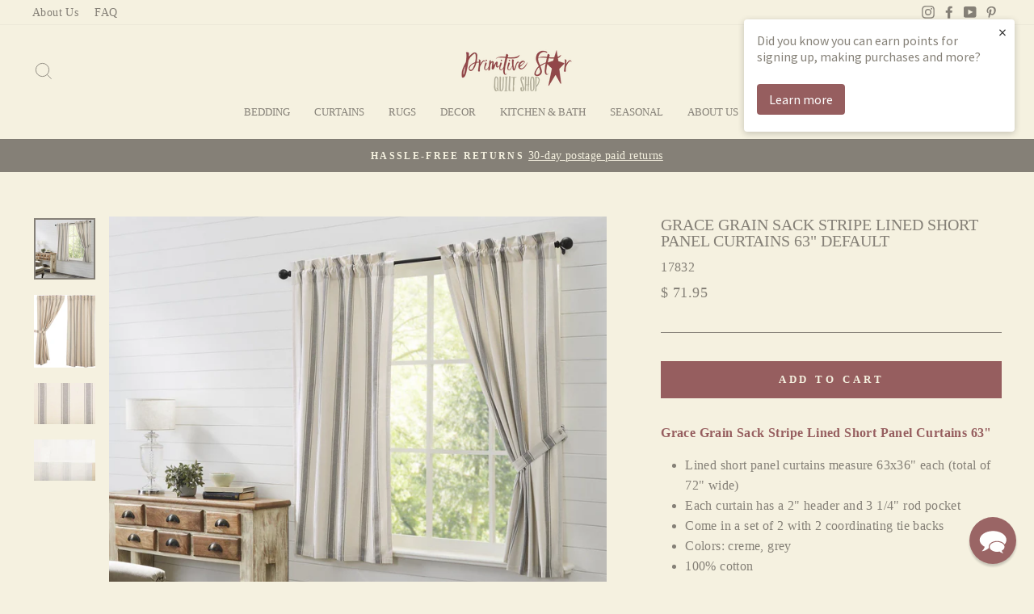

--- FILE ---
content_type: text/javascript; charset=utf-8
request_url: https://www.primitivestarquiltshop.com/products/grace-grain-sack-stripe-lined-valance-90.js
body_size: 1036
content:
{"id":6547576848419,"title":"Grace Grain Sack Stripe Lined Valance 90\"","handle":"grace-grain-sack-stripe-lined-valance-90","description":"\u003cdiv\u003e\n\u003cspan\u003e\u003c\/span\u003e\u003cspan style=\"color: #965e5f; font-weight: bold;\" data-mce-style=\"color: #965e5f; font-weight: bold;\"\u003eGrace Grain Sack Stripe Lined Valance 90\"\u003c\/span\u003e\n\u003c\/div\u003e\n\u003cdiv\u003e\n\u003cul\u003e\n\u003cli\u003eLined valance measures 16x90\"\u003c\/li\u003e\n\u003cli\u003e2\" header and 3 1\/4\" rod pocket\u003c\/li\u003e\n\u003cli\u003eColors:\u003cspan data-mce-fragment=\"1\"\u003e creme, grey\u003c\/span\u003e\n\u003c\/li\u003e\n\u003cli\u003e100% cotton\u003c\/li\u003e\n\u003cli\u003eMachine washable\u003c\/li\u003e\n\u003c\/ul\u003e\n\u003cp\u003e\u003cstrong\u003eDetails:\u003cbr\u003e\u003c\/strong\u003eLet the simple elegance of our Grace grain sack stripe valance add a unique touch to your farmhouse windows. Perfect for your kitchen, this window decor will match many different collections that Primitive Star has. The creme and grey colors featured with the stripe design give this valance a rustic look. This accessory is made of cotton and is lined for years of use! You can add more of this look to other areas of your home when you check out our full \u003ca href=\"https:\/\/www.primitivestarquiltshop.com\/collections\/grace-bedding\"\u003eGrace Bedding collection\u003c\/a\u003e!\u003c\/p\u003e\n\u003c\/div\u003e","published_at":"2021-04-06T10:30:09-04:00","created_at":"2021-04-05T10:09:00-04:00","vendor":"VHC Brands","type":"Curtains","tags":["Creme","Grace Curtains","Grey","Lined","Striped","Valance 90\""],"price":2595,"price_min":2595,"price_max":2595,"available":false,"price_varies":false,"compare_at_price":null,"compare_at_price_min":0,"compare_at_price_max":0,"compare_at_price_varies":false,"variants":[{"id":39279725903907,"title":"Default Title","option1":"Default Title","option2":null,"option3":null,"sku":"17830","requires_shipping":true,"taxable":true,"featured_image":null,"available":false,"name":"Grace Grain Sack Stripe Lined Valance 90\"","public_title":null,"options":["Default Title"],"price":2595,"weight":0,"compare_at_price":null,"inventory_quantity":0,"inventory_management":"shopify","inventory_policy":"deny","barcode":"69975","requires_selling_plan":false,"selling_plan_allocations":[]}],"images":["\/\/cdn.shopify.com\/s\/files\/1\/0810\/5389\/products\/GraceGrainSackStripeValance16x9069975LIFESTYLE.jpg?v=1617695047","\/\/cdn.shopify.com\/s\/files\/1\/0810\/5389\/products\/GraceGrainSackStripeValance16x9069975Studio.jpg?v=1617695047","\/\/cdn.shopify.com\/s\/files\/1\/0810\/5389\/products\/GraceGrainSackStripeCloseUpBack_ffcdf9f2-e2d6-4a31-a220-afd1b08a8296.jpg?v=1617695048","\/\/cdn.shopify.com\/s\/files\/1\/0810\/5389\/products\/GraceGrainSackStripeCloseUp_0197a399-31c0-4c2c-81cf-ffc63bb28ed8.jpg?v=1617695048"],"featured_image":"\/\/cdn.shopify.com\/s\/files\/1\/0810\/5389\/products\/GraceGrainSackStripeValance16x9069975LIFESTYLE.jpg?v=1617695047","options":[{"name":"Title","position":1,"values":["Default Title"]}],"url":"\/products\/grace-grain-sack-stripe-lined-valance-90","media":[{"alt":"Grace Grain Sack Stripe Lined Valance 90\" - Primitive Star Quilt Shop","id":20368329867299,"position":1,"preview_image":{"aspect_ratio":1.0,"height":2048,"width":2048,"src":"https:\/\/cdn.shopify.com\/s\/files\/1\/0810\/5389\/products\/GraceGrainSackStripeValance16x9069975LIFESTYLE.jpg?v=1617695047"},"aspect_ratio":1.0,"height":2048,"media_type":"image","src":"https:\/\/cdn.shopify.com\/s\/files\/1\/0810\/5389\/products\/GraceGrainSackStripeValance16x9069975LIFESTYLE.jpg?v=1617695047","width":2048},{"alt":"Grace Grain Sack Stripe Lined Valance 90\" - Primitive Star Quilt Shop","id":20368329900067,"position":2,"preview_image":{"aspect_ratio":3.319,"height":452,"width":1500,"src":"https:\/\/cdn.shopify.com\/s\/files\/1\/0810\/5389\/products\/GraceGrainSackStripeValance16x9069975Studio.jpg?v=1617695047"},"aspect_ratio":3.319,"height":452,"media_type":"image","src":"https:\/\/cdn.shopify.com\/s\/files\/1\/0810\/5389\/products\/GraceGrainSackStripeValance16x9069975Studio.jpg?v=1617695047","width":1500},{"alt":"Grace Grain Sack Stripe Lined Valance 90\" - Primitive Star Quilt Shop","id":20368329801763,"position":3,"preview_image":{"aspect_ratio":1.5,"height":1000,"width":1500,"src":"https:\/\/cdn.shopify.com\/s\/files\/1\/0810\/5389\/products\/GraceGrainSackStripeCloseUpBack_ffcdf9f2-e2d6-4a31-a220-afd1b08a8296.jpg?v=1617695048"},"aspect_ratio":1.5,"height":1000,"media_type":"image","src":"https:\/\/cdn.shopify.com\/s\/files\/1\/0810\/5389\/products\/GraceGrainSackStripeCloseUpBack_ffcdf9f2-e2d6-4a31-a220-afd1b08a8296.jpg?v=1617695048","width":1500},{"alt":"Grace Grain Sack Stripe Lined Valance 90\" - Primitive Star Quilt Shop","id":20368329834531,"position":4,"preview_image":{"aspect_ratio":1.5,"height":1000,"width":1500,"src":"https:\/\/cdn.shopify.com\/s\/files\/1\/0810\/5389\/products\/GraceGrainSackStripeCloseUp_0197a399-31c0-4c2c-81cf-ffc63bb28ed8.jpg?v=1617695048"},"aspect_ratio":1.5,"height":1000,"media_type":"image","src":"https:\/\/cdn.shopify.com\/s\/files\/1\/0810\/5389\/products\/GraceGrainSackStripeCloseUp_0197a399-31c0-4c2c-81cf-ffc63bb28ed8.jpg?v=1617695048","width":1500}],"requires_selling_plan":false,"selling_plan_groups":[]}

--- FILE ---
content_type: text/javascript; charset=utf-8
request_url: https://www.primitivestarquiltshop.com/products/grace-grain-sack-stripe-lined-tier-curtains-36.js
body_size: 851
content:
{"id":6547623575587,"title":"Grace Grain Sack Stripe Lined Tier Curtains 36\" Default","handle":"grace-grain-sack-stripe-lined-tier-curtains-36","description":"\u003cdiv\u003e\n\u003cspan\u003e\u003c\/span\u003e\u003cspan style=\"color: #965e5f; font-weight: bold;\" data-mce-style=\"color: #965e5f; font-weight: bold;\"\u003eGrace Grain Sack Stripe Lined Tier Curtains 36\"\u003c\/span\u003e\n\u003c\/div\u003e\n\u003cdiv\u003e\n\u003cul\u003e\n\u003cli\u003eLined tier curtains measure 36x36\" each (total of 72\" wide)\u003c\/li\u003e\n\u003cli\u003eEach curtain has a 2\" header and 3 1\/4\" rod pocket\u003cbr\u003e\n\u003c\/li\u003e\n\u003cli\u003eCome in a set of 2 \u003c\/li\u003e\n\u003cli\u003eColors:\u003cspan data-mce-fragment=\"1\"\u003e creme, grey\u003c\/span\u003e\n\u003c\/li\u003e\n\u003cli\u003e100% cotton\u003c\/li\u003e\n\u003cli\u003eMachine washable\u003c\/li\u003e\n\u003c\/ul\u003e\n\u003cp\u003e\u003cstrong\u003eDetails:\u003c\/strong\u003e\u003c\/p\u003e\n\u003cp\u003eAdd some privacy to your dining room or laundry room with our Grace grain sack stripe lined tier curtains. These will dress up your windows with a classic country style and include colors of creme and grey in the large grain sack stripes. These tiers are lined to prevent material colors from fading and are machine washable. You can also add our coordinating valances or swags to give your windows a finished look. Our entire \u003ca href=\"https:\/\/www.primitivestarquiltshop.com\/collections\/grace-bedding\"\u003eGrace Bedding collection\u003c\/a\u003e features quilts, a shower curtain, pillows, and more to help you add a simple decor style to your home!\u003c\/p\u003e\n\u003c\/div\u003e","published_at":"2021-04-06T10:30:15-04:00","created_at":"2021-04-05T12:00:39-04:00","vendor":"VHC Brands","type":"Curtains","tags":["36\" Tiers","Creme","Grace Curtains","Grey","Lined","Striped"],"price":5795,"price_min":5795,"price_max":5795,"available":true,"price_varies":false,"compare_at_price":null,"compare_at_price_min":0,"compare_at_price_max":0,"compare_at_price_varies":false,"variants":[{"id":39552042729507,"title":"Default Title","option1":"Default Title","option2":null,"option3":null,"sku":"17838","requires_shipping":true,"taxable":true,"featured_image":null,"available":true,"name":"Grace Grain Sack Stripe Lined Tier Curtains 36\" Default","public_title":null,"options":["Default Title"],"price":5795,"weight":0,"compare_at_price":null,"inventory_quantity":27,"inventory_management":"shopify","inventory_policy":"deny","barcode":"69972","requires_selling_plan":false,"selling_plan_allocations":[]}],"images":["\/\/cdn.shopify.com\/s\/files\/1\/0810\/5389\/products\/GraceGrainSackStripeTierLong3669972LIFESTYLE.jpg?v=1617917375","\/\/cdn.shopify.com\/s\/files\/1\/0810\/5389\/products\/GraceGrainSackStripeTierLong3669972Studio.jpg?v=1617716876","\/\/cdn.shopify.com\/s\/files\/1\/0810\/5389\/products\/GraceGrainSackStripeCloseUp_0fd2cad1-79af-49e6-b5fc-5708c49a62f9.jpg?v=1617716876","\/\/cdn.shopify.com\/s\/files\/1\/0810\/5389\/products\/GraceGrainSackStripeCloseUpBack_cd589e4a-874a-4c90-aa37-565b3477b559.jpg?v=1617716876"],"featured_image":"\/\/cdn.shopify.com\/s\/files\/1\/0810\/5389\/products\/GraceGrainSackStripeTierLong3669972LIFESTYLE.jpg?v=1617917375","options":[{"name":"Title","position":1,"values":["Default Title"]}],"url":"\/products\/grace-grain-sack-stripe-lined-tier-curtains-36","media":[{"alt":"Grace Grain Sack Stripe Lined Tier Curtains 36\" Default - Primitive Star Quilt Shop","id":20371748454435,"position":1,"preview_image":{"aspect_ratio":1.0,"height":2048,"width":2048,"src":"https:\/\/cdn.shopify.com\/s\/files\/1\/0810\/5389\/products\/GraceGrainSackStripeTierLong3669972LIFESTYLE.jpg?v=1617917375"},"aspect_ratio":1.0,"height":2048,"media_type":"image","src":"https:\/\/cdn.shopify.com\/s\/files\/1\/0810\/5389\/products\/GraceGrainSackStripeTierLong3669972LIFESTYLE.jpg?v=1617917375","width":2048},{"alt":"Grace Grain Sack Stripe Lined Tier Curtains 36\" Default - Primitive Star Quilt Shop","id":20368599220259,"position":2,"preview_image":{"aspect_ratio":1.632,"height":919,"width":1500,"src":"https:\/\/cdn.shopify.com\/s\/files\/1\/0810\/5389\/products\/GraceGrainSackStripeTierLong3669972Studio.jpg?v=1617716876"},"aspect_ratio":1.632,"height":919,"media_type":"image","src":"https:\/\/cdn.shopify.com\/s\/files\/1\/0810\/5389\/products\/GraceGrainSackStripeTierLong3669972Studio.jpg?v=1617716876","width":1500},{"alt":"Grace Grain Sack Stripe Lined Tier Curtains 36\" Default - Primitive Star Quilt Shop","id":20368604299299,"position":3,"preview_image":{"aspect_ratio":1.5,"height":1000,"width":1500,"src":"https:\/\/cdn.shopify.com\/s\/files\/1\/0810\/5389\/products\/GraceGrainSackStripeCloseUp_0fd2cad1-79af-49e6-b5fc-5708c49a62f9.jpg?v=1617716876"},"aspect_ratio":1.5,"height":1000,"media_type":"image","src":"https:\/\/cdn.shopify.com\/s\/files\/1\/0810\/5389\/products\/GraceGrainSackStripeCloseUp_0fd2cad1-79af-49e6-b5fc-5708c49a62f9.jpg?v=1617716876","width":1500},{"alt":"Grace Grain Sack Stripe Lined Tier Curtains 36\" Default - Primitive Star Quilt Shop","id":20368603578403,"position":4,"preview_image":{"aspect_ratio":1.5,"height":1000,"width":1500,"src":"https:\/\/cdn.shopify.com\/s\/files\/1\/0810\/5389\/products\/GraceGrainSackStripeCloseUpBack_cd589e4a-874a-4c90-aa37-565b3477b559.jpg?v=1617716876"},"aspect_ratio":1.5,"height":1000,"media_type":"image","src":"https:\/\/cdn.shopify.com\/s\/files\/1\/0810\/5389\/products\/GraceGrainSackStripeCloseUpBack_cd589e4a-874a-4c90-aa37-565b3477b559.jpg?v=1617716876","width":1500}],"requires_selling_plan":false,"selling_plan_groups":[]}

--- FILE ---
content_type: text/javascript; charset=utf-8
request_url: https://www.primitivestarquiltshop.com/products/grace-grain-sack-stripe-lined-tier-curtains-24.js
body_size: 654
content:
{"id":6547620429859,"title":"Grace Grain Sack Stripe Lined Tier Curtains 24\" Default","handle":"grace-grain-sack-stripe-lined-tier-curtains-24","description":"\u003cdiv\u003e\n\u003cspan\u003e\u003c\/span\u003e\u003cspan style=\"color: #965e5f; font-weight: bold;\" data-mce-style=\"color: #965e5f; font-weight: bold;\"\u003eGrace Grain Sack Stripe Lined Tier Curtains 24\"\u003c\/span\u003e\n\u003c\/div\u003e\n\u003cdiv\u003e\n\u003cul\u003e\n\u003cli\u003eLined tier curtains measure 24x36\" each (total of 72\" wide)\u003c\/li\u003e\n\u003cli\u003eEach curtain has a 2\" header and 3 1\/4\" rod pocket\u003cbr\u003e\n\u003c\/li\u003e\n\u003cli\u003eCome in a set of 2 \u003c\/li\u003e\n\u003cli\u003eColors:\u003cspan data-mce-fragment=\"1\"\u003e creme, grey\u003c\/span\u003e\n\u003c\/li\u003e\n\u003cli\u003e100% cotton\u003c\/li\u003e\n\u003cli\u003eMachine washable\u003c\/li\u003e\n\u003c\/ul\u003e\n\u003cp\u003e\u003cstrong\u003eDetails:\u003c\/strong\u003e\u003cbr\u003e\u003c\/p\u003e\n\u003cp\u003e﻿Our simple yet charming Grace Grain Sack stripe tier curtains will offer your country home's windows the perfect look. These tiers are made of 100% cotton and feature colors of grey and creme. Hang these in your dining room or kitchen for a rustic look. You can also add more of this design to other areas of your home when you shop our full \u003ca href=\"https:\/\/www.primitivestarquiltshop.com\/collections\/grace-bedding\"\u003eGrace Bedding collection\u003c\/a\u003e. \u003c\/p\u003e\n\u003c\/div\u003e","published_at":"2021-04-06T10:30:15-04:00","created_at":"2021-04-05T11:57:59-04:00","vendor":"VHC Brands","type":"Curtains","tags":["24\" Tiers","Creme","Grace Curtains","Grey","Lined","Striped"],"price":3695,"price_min":3695,"price_max":3695,"available":true,"price_varies":false,"compare_at_price":null,"compare_at_price_min":0,"compare_at_price_max":0,"compare_at_price_varies":false,"variants":[{"id":39552042696739,"title":"Default Title","option1":"Default Title","option2":null,"option3":null,"sku":"17837","requires_shipping":true,"taxable":true,"featured_image":null,"available":true,"name":"Grace Grain Sack Stripe Lined Tier Curtains 24\" Default","public_title":null,"options":["Default Title"],"price":3695,"weight":0,"compare_at_price":null,"inventory_quantity":32,"inventory_management":"shopify","inventory_policy":"deny","barcode":"69971","requires_selling_plan":false,"selling_plan_allocations":[]}],"images":["\/\/cdn.shopify.com\/s\/files\/1\/0810\/5389\/products\/GraceGrainSackStripeTierShort2469971LIFESTYLE.jpg?v=1617917375","\/\/cdn.shopify.com\/s\/files\/1\/0810\/5389\/products\/GraceGrainSackStripeTierShort2469971Studio.jpg?v=1617716881","\/\/cdn.shopify.com\/s\/files\/1\/0810\/5389\/products\/GraceGrainSackStripeCloseUp_b9002d51-3caf-41c8-8036-61c9a7ad6810.jpg?v=1617716881","\/\/cdn.shopify.com\/s\/files\/1\/0810\/5389\/products\/GraceGrainSackStripeCloseUpBack_8538740a-c2d6-40a7-ab72-0a1afe72d883.jpg?v=1617716881"],"featured_image":"\/\/cdn.shopify.com\/s\/files\/1\/0810\/5389\/products\/GraceGrainSackStripeTierShort2469971LIFESTYLE.jpg?v=1617917375","options":[{"name":"Title","position":1,"values":["Default Title"]}],"url":"\/products\/grace-grain-sack-stripe-lined-tier-curtains-24","media":[{"alt":"Grace Grain Sack Stripe Lined Tier Curtains 24\" Default - Primitive Star Quilt Shop","id":20371748880419,"position":1,"preview_image":{"aspect_ratio":1.0,"height":2048,"width":2048,"src":"https:\/\/cdn.shopify.com\/s\/files\/1\/0810\/5389\/products\/GraceGrainSackStripeTierShort2469971LIFESTYLE.jpg?v=1617917375"},"aspect_ratio":1.0,"height":2048,"media_type":"image","src":"https:\/\/cdn.shopify.com\/s\/files\/1\/0810\/5389\/products\/GraceGrainSackStripeTierShort2469971LIFESTYLE.jpg?v=1617917375","width":2048},{"alt":"Grace Grain Sack Stripe Lined Tier Curtains 24\" Default - Primitive Star Quilt Shop","id":20368583229475,"position":2,"preview_image":{"aspect_ratio":2.427,"height":618,"width":1500,"src":"https:\/\/cdn.shopify.com\/s\/files\/1\/0810\/5389\/products\/GraceGrainSackStripeTierShort2469971Studio.jpg?v=1617716881"},"aspect_ratio":2.427,"height":618,"media_type":"image","src":"https:\/\/cdn.shopify.com\/s\/files\/1\/0810\/5389\/products\/GraceGrainSackStripeTierShort2469971Studio.jpg?v=1617716881","width":1500},{"alt":"Grace Grain Sack Stripe Lined Tier Curtains 24\" Default - Primitive Star Quilt Shop","id":20368590405667,"position":3,"preview_image":{"aspect_ratio":1.5,"height":1000,"width":1500,"src":"https:\/\/cdn.shopify.com\/s\/files\/1\/0810\/5389\/products\/GraceGrainSackStripeCloseUp_b9002d51-3caf-41c8-8036-61c9a7ad6810.jpg?v=1617716881"},"aspect_ratio":1.5,"height":1000,"media_type":"image","src":"https:\/\/cdn.shopify.com\/s\/files\/1\/0810\/5389\/products\/GraceGrainSackStripeCloseUp_b9002d51-3caf-41c8-8036-61c9a7ad6810.jpg?v=1617716881","width":1500},{"alt":"Grace Grain Sack Stripe Lined Tier Curtains 24\" Default - Primitive Star Quilt Shop","id":20368590372899,"position":4,"preview_image":{"aspect_ratio":1.5,"height":1000,"width":1500,"src":"https:\/\/cdn.shopify.com\/s\/files\/1\/0810\/5389\/products\/GraceGrainSackStripeCloseUpBack_8538740a-c2d6-40a7-ab72-0a1afe72d883.jpg?v=1617716881"},"aspect_ratio":1.5,"height":1000,"media_type":"image","src":"https:\/\/cdn.shopify.com\/s\/files\/1\/0810\/5389\/products\/GraceGrainSackStripeCloseUpBack_8538740a-c2d6-40a7-ab72-0a1afe72d883.jpg?v=1617716881","width":1500}],"requires_selling_plan":false,"selling_plan_groups":[]}

--- FILE ---
content_type: text/javascript; charset=utf-8
request_url: https://www.primitivestarquiltshop.com/products/grace-grain-sack-stripe-lined-swag-curtains.js
body_size: 823
content:
{"id":6547615678499,"title":"Grace Grain Sack Stripe Lined Swag Curtains Default","handle":"grace-grain-sack-stripe-lined-swag-curtains","description":"\u003cdiv\u003e\n\u003cspan\u003e\u003c\/span\u003e\u003cspan style=\"color: #965e5f; font-weight: bold;\" data-mce-style=\"color: #965e5f; font-weight: bold;\"\u003eGrace Grain Sack Stripe Lined Swag Curtains\u003c\/span\u003e\n\u003c\/div\u003e\n\u003cdiv\u003e\n\u003cul\u003e\n\u003cli\u003eLined swag curtains measure 36x36\" each (total of 72\" wide)\u003c\/li\u003e\n\u003cli\u003eEach curtain has a 2\" header and 3 1\/4\" rod pocket\u003cbr\u003e\n\u003c\/li\u003e\n\u003cli\u003eCome in a set of 2 \u003c\/li\u003e\n\u003cli\u003eColors:\u003cspan data-mce-fragment=\"1\"\u003e creme, grey\u003c\/span\u003e\n\u003c\/li\u003e\n\u003cli\u003e100% cotton\u003c\/li\u003e\n\u003cli\u003eMachine washable\u003c\/li\u003e\n\u003c\/ul\u003e\n\u003cp\u003e\u003cstrong\u003eDetails:\u003c\/strong\u003e\u003c\/p\u003e\n\u003cp\u003eOur Grace Grain Sack stripe swag curtains will quickly become a favorite decor piece in your home. These country-inspired swags feature a large grain sack stripe feature with colors of creme and grey. You can coordinate these with our matching \u003ca href=\"https:\/\/www.primitivestarquiltshop.com\/collections\/grace-bedding\/products\/grace-grain-sack-stripe-lined-tier-curtains-24\"\u003etiers\u003c\/a\u003e. These are also lined, which will prevent your fabric from fading. \u003c\/p\u003e\n\u003cp\u003eIf you enjoy the look of these curtains, be sure to check out our full \u003ca href=\"https:\/\/www.primitivestarquiltshop.com\/collections\/grace-bedding\"\u003eGrace Bedding collection\u003c\/a\u003e that features quilts, a shower curtain, pillows, and more. \u003c\/p\u003e\n\u003c\/div\u003e","published_at":"2021-04-06T10:30:14-04:00","created_at":"2021-04-05T11:55:09-04:00","vendor":"VHC Brands","type":"Curtains","tags":["Creme","Grace Curtains","Grey","Lined","Striped","Swags"],"price":5295,"price_min":5295,"price_max":5295,"available":true,"price_varies":false,"compare_at_price":null,"compare_at_price_min":0,"compare_at_price_max":0,"compare_at_price_varies":false,"variants":[{"id":39552042631203,"title":"Default Title","option1":"Default Title","option2":null,"option3":null,"sku":"17836","requires_shipping":true,"taxable":true,"featured_image":null,"available":true,"name":"Grace Grain Sack Stripe Lined Swag Curtains Default","public_title":null,"options":["Default Title"],"price":5295,"weight":0,"compare_at_price":null,"inventory_quantity":41,"inventory_management":"shopify","inventory_policy":"deny","barcode":"69970","requires_selling_plan":false,"selling_plan_allocations":[]}],"images":["\/\/cdn.shopify.com\/s\/files\/1\/0810\/5389\/products\/GraceGrainSackStripeSwag69970LIFESTYLE.jpg?v=1617695059","\/\/cdn.shopify.com\/s\/files\/1\/0810\/5389\/products\/GraceGrainSackStripeSwag69970Studio.jpg?v=1617695059","\/\/cdn.shopify.com\/s\/files\/1\/0810\/5389\/products\/GraceGrainSackStripeCloseUp_29f1c5d2-4015-4d56-a777-8e952d9a59bb.jpg?v=1617695060","\/\/cdn.shopify.com\/s\/files\/1\/0810\/5389\/products\/GraceGrainSackStripeCloseUpBack_ebe267b4-4608-4994-ac9f-3859a63d4fd4.jpg?v=1617695060"],"featured_image":"\/\/cdn.shopify.com\/s\/files\/1\/0810\/5389\/products\/GraceGrainSackStripeSwag69970LIFESTYLE.jpg?v=1617695059","options":[{"name":"Title","position":1,"values":["Default Title"]}],"url":"\/products\/grace-grain-sack-stripe-lined-swag-curtains","media":[{"alt":"Grace Grain Sack Stripe Lined Swag Curtains Default - Primitive Star Quilt Shop","id":20368683925539,"position":1,"preview_image":{"aspect_ratio":1.0,"height":2048,"width":2048,"src":"https:\/\/cdn.shopify.com\/s\/files\/1\/0810\/5389\/products\/GraceGrainSackStripeSwag69970LIFESTYLE.jpg?v=1617695059"},"aspect_ratio":1.0,"height":2048,"media_type":"image","src":"https:\/\/cdn.shopify.com\/s\/files\/1\/0810\/5389\/products\/GraceGrainSackStripeSwag69970LIFESTYLE.jpg?v=1617695059","width":2048},{"alt":"Grace Grain Sack Stripe Lined Swag Curtains Default - Primitive Star Quilt Shop","id":20368572547107,"position":2,"preview_image":{"aspect_ratio":1.62,"height":926,"width":1500,"src":"https:\/\/cdn.shopify.com\/s\/files\/1\/0810\/5389\/products\/GraceGrainSackStripeSwag69970Studio.jpg?v=1617695059"},"aspect_ratio":1.62,"height":926,"media_type":"image","src":"https:\/\/cdn.shopify.com\/s\/files\/1\/0810\/5389\/products\/GraceGrainSackStripeSwag69970Studio.jpg?v=1617695059","width":1500},{"alt":"Grace Grain Sack Stripe Lined Swag Curtains Default - Primitive Star Quilt Shop","id":20368575725603,"position":3,"preview_image":{"aspect_ratio":1.5,"height":1000,"width":1500,"src":"https:\/\/cdn.shopify.com\/s\/files\/1\/0810\/5389\/products\/GraceGrainSackStripeCloseUp_29f1c5d2-4015-4d56-a777-8e952d9a59bb.jpg?v=1617695060"},"aspect_ratio":1.5,"height":1000,"media_type":"image","src":"https:\/\/cdn.shopify.com\/s\/files\/1\/0810\/5389\/products\/GraceGrainSackStripeCloseUp_29f1c5d2-4015-4d56-a777-8e952d9a59bb.jpg?v=1617695060","width":1500},{"alt":"Grace Grain Sack Stripe Lined Swag Curtains Default - Primitive Star Quilt Shop","id":20368575692835,"position":4,"preview_image":{"aspect_ratio":1.5,"height":1000,"width":1500,"src":"https:\/\/cdn.shopify.com\/s\/files\/1\/0810\/5389\/products\/GraceGrainSackStripeCloseUpBack_ebe267b4-4608-4994-ac9f-3859a63d4fd4.jpg?v=1617695060"},"aspect_ratio":1.5,"height":1000,"media_type":"image","src":"https:\/\/cdn.shopify.com\/s\/files\/1\/0810\/5389\/products\/GraceGrainSackStripeCloseUpBack_ebe267b4-4608-4994-ac9f-3859a63d4fd4.jpg?v=1617695060","width":1500}],"requires_selling_plan":false,"selling_plan_groups":[]}

--- FILE ---
content_type: text/javascript; charset=utf-8
request_url: https://www.primitivestarquiltshop.com/products/grace-grain-sack-stripe-lined-valance-90.js
body_size: 807
content:
{"id":6547576848419,"title":"Grace Grain Sack Stripe Lined Valance 90\"","handle":"grace-grain-sack-stripe-lined-valance-90","description":"\u003cdiv\u003e\n\u003cspan\u003e\u003c\/span\u003e\u003cspan style=\"color: #965e5f; font-weight: bold;\" data-mce-style=\"color: #965e5f; font-weight: bold;\"\u003eGrace Grain Sack Stripe Lined Valance 90\"\u003c\/span\u003e\n\u003c\/div\u003e\n\u003cdiv\u003e\n\u003cul\u003e\n\u003cli\u003eLined valance measures 16x90\"\u003c\/li\u003e\n\u003cli\u003e2\" header and 3 1\/4\" rod pocket\u003c\/li\u003e\n\u003cli\u003eColors:\u003cspan data-mce-fragment=\"1\"\u003e creme, grey\u003c\/span\u003e\n\u003c\/li\u003e\n\u003cli\u003e100% cotton\u003c\/li\u003e\n\u003cli\u003eMachine washable\u003c\/li\u003e\n\u003c\/ul\u003e\n\u003cp\u003e\u003cstrong\u003eDetails:\u003cbr\u003e\u003c\/strong\u003eLet the simple elegance of our Grace grain sack stripe valance add a unique touch to your farmhouse windows. Perfect for your kitchen, this window decor will match many different collections that Primitive Star has. The creme and grey colors featured with the stripe design give this valance a rustic look. This accessory is made of cotton and is lined for years of use! You can add more of this look to other areas of your home when you check out our full \u003ca href=\"https:\/\/www.primitivestarquiltshop.com\/collections\/grace-bedding\"\u003eGrace Bedding collection\u003c\/a\u003e!\u003c\/p\u003e\n\u003c\/div\u003e","published_at":"2021-04-06T10:30:09-04:00","created_at":"2021-04-05T10:09:00-04:00","vendor":"VHC Brands","type":"Curtains","tags":["Creme","Grace Curtains","Grey","Lined","Striped","Valance 90\""],"price":2595,"price_min":2595,"price_max":2595,"available":false,"price_varies":false,"compare_at_price":null,"compare_at_price_min":0,"compare_at_price_max":0,"compare_at_price_varies":false,"variants":[{"id":39279725903907,"title":"Default Title","option1":"Default Title","option2":null,"option3":null,"sku":"17830","requires_shipping":true,"taxable":true,"featured_image":null,"available":false,"name":"Grace Grain Sack Stripe Lined Valance 90\"","public_title":null,"options":["Default Title"],"price":2595,"weight":0,"compare_at_price":null,"inventory_quantity":0,"inventory_management":"shopify","inventory_policy":"deny","barcode":"69975","requires_selling_plan":false,"selling_plan_allocations":[]}],"images":["\/\/cdn.shopify.com\/s\/files\/1\/0810\/5389\/products\/GraceGrainSackStripeValance16x9069975LIFESTYLE.jpg?v=1617695047","\/\/cdn.shopify.com\/s\/files\/1\/0810\/5389\/products\/GraceGrainSackStripeValance16x9069975Studio.jpg?v=1617695047","\/\/cdn.shopify.com\/s\/files\/1\/0810\/5389\/products\/GraceGrainSackStripeCloseUpBack_ffcdf9f2-e2d6-4a31-a220-afd1b08a8296.jpg?v=1617695048","\/\/cdn.shopify.com\/s\/files\/1\/0810\/5389\/products\/GraceGrainSackStripeCloseUp_0197a399-31c0-4c2c-81cf-ffc63bb28ed8.jpg?v=1617695048"],"featured_image":"\/\/cdn.shopify.com\/s\/files\/1\/0810\/5389\/products\/GraceGrainSackStripeValance16x9069975LIFESTYLE.jpg?v=1617695047","options":[{"name":"Title","position":1,"values":["Default Title"]}],"url":"\/products\/grace-grain-sack-stripe-lined-valance-90","media":[{"alt":"Grace Grain Sack Stripe Lined Valance 90\" - Primitive Star Quilt Shop","id":20368329867299,"position":1,"preview_image":{"aspect_ratio":1.0,"height":2048,"width":2048,"src":"https:\/\/cdn.shopify.com\/s\/files\/1\/0810\/5389\/products\/GraceGrainSackStripeValance16x9069975LIFESTYLE.jpg?v=1617695047"},"aspect_ratio":1.0,"height":2048,"media_type":"image","src":"https:\/\/cdn.shopify.com\/s\/files\/1\/0810\/5389\/products\/GraceGrainSackStripeValance16x9069975LIFESTYLE.jpg?v=1617695047","width":2048},{"alt":"Grace Grain Sack Stripe Lined Valance 90\" - Primitive Star Quilt Shop","id":20368329900067,"position":2,"preview_image":{"aspect_ratio":3.319,"height":452,"width":1500,"src":"https:\/\/cdn.shopify.com\/s\/files\/1\/0810\/5389\/products\/GraceGrainSackStripeValance16x9069975Studio.jpg?v=1617695047"},"aspect_ratio":3.319,"height":452,"media_type":"image","src":"https:\/\/cdn.shopify.com\/s\/files\/1\/0810\/5389\/products\/GraceGrainSackStripeValance16x9069975Studio.jpg?v=1617695047","width":1500},{"alt":"Grace Grain Sack Stripe Lined Valance 90\" - Primitive Star Quilt Shop","id":20368329801763,"position":3,"preview_image":{"aspect_ratio":1.5,"height":1000,"width":1500,"src":"https:\/\/cdn.shopify.com\/s\/files\/1\/0810\/5389\/products\/GraceGrainSackStripeCloseUpBack_ffcdf9f2-e2d6-4a31-a220-afd1b08a8296.jpg?v=1617695048"},"aspect_ratio":1.5,"height":1000,"media_type":"image","src":"https:\/\/cdn.shopify.com\/s\/files\/1\/0810\/5389\/products\/GraceGrainSackStripeCloseUpBack_ffcdf9f2-e2d6-4a31-a220-afd1b08a8296.jpg?v=1617695048","width":1500},{"alt":"Grace Grain Sack Stripe Lined Valance 90\" - Primitive Star Quilt Shop","id":20368329834531,"position":4,"preview_image":{"aspect_ratio":1.5,"height":1000,"width":1500,"src":"https:\/\/cdn.shopify.com\/s\/files\/1\/0810\/5389\/products\/GraceGrainSackStripeCloseUp_0197a399-31c0-4c2c-81cf-ffc63bb28ed8.jpg?v=1617695048"},"aspect_ratio":1.5,"height":1000,"media_type":"image","src":"https:\/\/cdn.shopify.com\/s\/files\/1\/0810\/5389\/products\/GraceGrainSackStripeCloseUp_0197a399-31c0-4c2c-81cf-ffc63bb28ed8.jpg?v=1617695048","width":1500}],"requires_selling_plan":false,"selling_plan_groups":[]}

--- FILE ---
content_type: text/javascript; charset=utf-8
request_url: https://www.primitivestarquiltshop.com/products/grace-grain-sack-stripe-lined-panel-curtains-84.js
body_size: 453
content:
{"id":6547583303715,"title":"Grace Grain Sack Stripe Lined Panel Curtains 84\" Default","handle":"grace-grain-sack-stripe-lined-panel-curtains-84","description":"\u003cdiv\u003e\n\u003cspan\u003e\u003c\/span\u003e\u003cspan style=\"color: #965e5f; font-weight: bold;\" data-mce-style=\"color: #965e5f; font-weight: bold;\"\u003eGrace Grain Sack Stripe Lined Panel Curtains 84\"\u003c\/span\u003e\n\u003c\/div\u003e\n\u003cdiv\u003e\n\u003cul\u003e\n\u003cli\u003eLined panel curtains measure 84x40\" each (total of 80\" wide)\u003c\/li\u003e\n\u003cli\u003eEach curtain has a 2\" header and 3 1\/4\" rod pocket\u003c\/li\u003e\n\u003cli\u003eCome in a set of 2 with 2 coordinating tie backs\u003c\/li\u003e\n\u003cli\u003eColors:\u003cspan data-mce-fragment=\"1\"\u003e creme, grey\u003c\/span\u003e\n\u003c\/li\u003e\n\u003cli\u003e100% cotton\u003c\/li\u003e\n\u003cli\u003eMachine washable\u003c\/li\u003e\n\u003c\/ul\u003e\n\u003cp\u003e\u003cstrong\u003eDetails:\u003cbr\u003e\u003c\/strong\u003eLet the elegance of our Grace grain sack stripe lined curtains give your windows a country look. These super soft cotton window coverings will impress your guests with their beauty and soft colors of grey and creme. The grain sack ticking stripe give them a farm feel and the coordinating tie backs help you allow as much or as little light into your home. Hang these in your bedroom or living room and add more of our items from our \u003ca href=\"https:\/\/www.primitivestarquiltshop.com\/collections\/grace-bedding\"\u003eGrace bedding collection\u003c\/a\u003e like our quilt, bed skirt, decor pillows, and more!\u003c\/p\u003e\n\u003c\/div\u003e","published_at":"2021-04-06T10:30:10-04:00","created_at":"2021-04-05T11:09:32-04:00","vendor":"VHC Brands","type":"Curtains","tags":["84\" Panels","Creme","Grace Curtains","Grey","Lined","Striped"],"price":8895,"price_min":8895,"price_max":8895,"available":true,"price_varies":false,"compare_at_price":null,"compare_at_price_min":0,"compare_at_price_max":0,"compare_at_price_varies":false,"variants":[{"id":39552042434595,"title":"Default Title","option1":"Default Title","option2":null,"option3":null,"sku":"17831","requires_shipping":true,"taxable":true,"featured_image":null,"available":true,"name":"Grace Grain Sack Stripe Lined Panel Curtains 84\" Default","public_title":null,"options":["Default Title"],"price":8895,"weight":0,"compare_at_price":null,"inventory_quantity":26,"inventory_management":"shopify","inventory_policy":"deny","barcode":"69965","requires_selling_plan":false,"selling_plan_allocations":[]}],"images":["\/\/cdn.shopify.com\/s\/files\/1\/0810\/5389\/products\/GraceGrainSackStripePanel8469965LIFESTYLE1.jpg?v=1617695049","\/\/cdn.shopify.com\/s\/files\/1\/0810\/5389\/products\/GraceGrainSackStripePanel8469965Studio1.jpg?v=1617695049","\/\/cdn.shopify.com\/s\/files\/1\/0810\/5389\/products\/GraceGrainSackStripeCloseUp_c14c60c2-5c3d-4c04-a0d9-b4ec2a32761b.jpg?v=1617695050","\/\/cdn.shopify.com\/s\/files\/1\/0810\/5389\/products\/GraceGrainSackStripeCloseUpBack_3556f3a2-bb44-4f76-8686-35ff3b5ebc1b.jpg?v=1617695050"],"featured_image":"\/\/cdn.shopify.com\/s\/files\/1\/0810\/5389\/products\/GraceGrainSackStripePanel8469965LIFESTYLE1.jpg?v=1617695049","options":[{"name":"Title","position":1,"values":["Default Title"]}],"url":"\/products\/grace-grain-sack-stripe-lined-panel-curtains-84","media":[{"alt":"Grace Grain Sack Stripe Lined Panel Curtains 84\" Default - Primitive Star Quilt Shop","id":20368467558435,"position":1,"preview_image":{"aspect_ratio":1.0,"height":2048,"width":2048,"src":"https:\/\/cdn.shopify.com\/s\/files\/1\/0810\/5389\/products\/GraceGrainSackStripePanel8469965LIFESTYLE1.jpg?v=1617695049"},"aspect_ratio":1.0,"height":2048,"media_type":"image","src":"https:\/\/cdn.shopify.com\/s\/files\/1\/0810\/5389\/products\/GraceGrainSackStripePanel8469965LIFESTYLE1.jpg?v=1617695049","width":2048},{"alt":"Grace Grain Sack Stripe Lined Panel Curtains 84\" Default - Primitive Star Quilt Shop","id":20368467591203,"position":2,"preview_image":{"aspect_ratio":0.76,"height":1500,"width":1140,"src":"https:\/\/cdn.shopify.com\/s\/files\/1\/0810\/5389\/products\/GraceGrainSackStripePanel8469965Studio1.jpg?v=1617695049"},"aspect_ratio":0.76,"height":1500,"media_type":"image","src":"https:\/\/cdn.shopify.com\/s\/files\/1\/0810\/5389\/products\/GraceGrainSackStripePanel8469965Studio1.jpg?v=1617695049","width":1140},{"alt":"Grace Grain Sack Stripe Lined Panel Curtains 84\" Default - Primitive Star Quilt Shop","id":20368467525667,"position":3,"preview_image":{"aspect_ratio":1.5,"height":1000,"width":1500,"src":"https:\/\/cdn.shopify.com\/s\/files\/1\/0810\/5389\/products\/GraceGrainSackStripeCloseUp_c14c60c2-5c3d-4c04-a0d9-b4ec2a32761b.jpg?v=1617695050"},"aspect_ratio":1.5,"height":1000,"media_type":"image","src":"https:\/\/cdn.shopify.com\/s\/files\/1\/0810\/5389\/products\/GraceGrainSackStripeCloseUp_c14c60c2-5c3d-4c04-a0d9-b4ec2a32761b.jpg?v=1617695050","width":1500},{"alt":"Grace Grain Sack Stripe Lined Panel Curtains 84\" Default - Primitive Star Quilt Shop","id":20368467492899,"position":4,"preview_image":{"aspect_ratio":1.5,"height":1000,"width":1500,"src":"https:\/\/cdn.shopify.com\/s\/files\/1\/0810\/5389\/products\/GraceGrainSackStripeCloseUpBack_3556f3a2-bb44-4f76-8686-35ff3b5ebc1b.jpg?v=1617695050"},"aspect_ratio":1.5,"height":1000,"media_type":"image","src":"https:\/\/cdn.shopify.com\/s\/files\/1\/0810\/5389\/products\/GraceGrainSackStripeCloseUpBack_3556f3a2-bb44-4f76-8686-35ff3b5ebc1b.jpg?v=1617695050","width":1500}],"requires_selling_plan":false,"selling_plan_groups":[]}

--- FILE ---
content_type: text/javascript; charset=utf-8
request_url: https://www.primitivestarquiltshop.com/products/grace-grain-sack-stripe-lined-long-prairie-curtains-84.js
body_size: 1159
content:
{"id":6547585269795,"title":"Grace Grain Sack Stripe Lined Long Prairie Curtains 84\" Default","handle":"grace-grain-sack-stripe-lined-long-prairie-curtains-84","description":"\u003cdiv\u003e\n\u003cspan\u003e\u003c\/span\u003e\u003cspan style=\"color: #965e5f; font-weight: bold;\" data-mce-style=\"color: #965e5f; font-weight: bold;\"\u003eGrace Grain Sack Stripe Lined Long Prairie Curtains 84\"\u003c\/span\u003e\n\u003c\/div\u003e\n\u003cdiv\u003e\n\u003cul\u003e\n\u003cli\u003eLined scalloped prairie curtains measure 84x36\" each (total of 72\" wide)\u003c\/li\u003e\n\u003cli\u003eEach curtain has a 2\" header and 3 1\/4\" rod pocket\u003c\/li\u003e\n\u003cli\u003eCome in a set of 2 \u003c\/li\u003e\n\u003cli\u003eAdjustable drawstrings\u003c\/li\u003e\n\u003cli\u003eColors:\u003cspan data-mce-fragment=\"1\"\u003e creme, grey\u003c\/span\u003e\n\u003c\/li\u003e\n\u003cli\u003e100% cotton\u003c\/li\u003e\n\u003cli\u003eMachine washable\u003c\/li\u003e\n\u003c\/ul\u003e\n\u003cp\u003e\u003cstrong\u003eDetails:\u003cbr\u003e\u003c\/strong\u003eAdd a country-chic look in your dining room with our Grace grain sack stripe prairie curtains. This beautiful window accessory will highlight your home with the creme and grey colors and the large grain sack ticking stripe. These curtains offer a drawstring that allow you to adjust how open or closed you would like them. The scalloped edge detail give these accessories a feminine look. Hang these curtains in your home any time of the year for a classic country look! \u003c\/p\u003e\n\u003cp\u003eFor more of this vintage country style, be sure to add more items from our \u003ca href=\"https:\/\/www.primitivestarquiltshop.com\/collections\/grace-bedding\"\u003eGrace collection\u003c\/a\u003e featuring our quilts, shams, and more!\u003c\/p\u003e\n\u003c\/div\u003e","published_at":"2021-04-06T10:30:12-04:00","created_at":"2021-04-05T11:23:43-04:00","vendor":"VHC Brands","type":"Curtains","tags":["84\" Prairies","Creme","Grace Curtains","Grey","Lined","Striped"],"price":5595,"price_min":5595,"price_max":5595,"available":true,"price_varies":false,"compare_at_price":null,"compare_at_price_min":0,"compare_at_price_max":0,"compare_at_price_varies":false,"variants":[{"id":39552042369059,"title":"Default Title","option1":"Default Title","option2":null,"option3":null,"sku":"17833","requires_shipping":true,"taxable":true,"featured_image":null,"available":true,"name":"Grace Grain Sack Stripe Lined Long Prairie Curtains 84\" Default","public_title":null,"options":["Default Title"],"price":5595,"weight":0,"compare_at_price":null,"inventory_quantity":35,"inventory_management":"shopify","inventory_policy":"deny","barcode":"69967","requires_selling_plan":false,"selling_plan_allocations":[]}],"images":["\/\/cdn.shopify.com\/s\/files\/1\/0810\/5389\/products\/GraceGrainSackStripePrairieLong8469967LIFESTYLE.jpg?v=1617695053","\/\/cdn.shopify.com\/s\/files\/1\/0810\/5389\/products\/GraceGrainSackStripePrairieLong8469967Studio.jpg?v=1617695053","\/\/cdn.shopify.com\/s\/files\/1\/0810\/5389\/products\/GraceGrainSackStripeCloseUp_e7450041-b6ca-4124-87fe-5eb9b6a17416.jpg?v=1617695054","\/\/cdn.shopify.com\/s\/files\/1\/0810\/5389\/products\/GraceGrainSackStripeCloseUpBack_726f5a10-8265-45c8-af69-14780aaa9de4.jpg?v=1617695054"],"featured_image":"\/\/cdn.shopify.com\/s\/files\/1\/0810\/5389\/products\/GraceGrainSackStripePrairieLong8469967LIFESTYLE.jpg?v=1617695053","options":[{"name":"Title","position":1,"values":["Default Title"]}],"url":"\/products\/grace-grain-sack-stripe-lined-long-prairie-curtains-84","media":[{"alt":"Grace Grain Sack Stripe Lined Long Prairie Curtains 84\" Default - Primitive Star Quilt Shop","id":20368496328739,"position":1,"preview_image":{"aspect_ratio":1.0,"height":2048,"width":2048,"src":"https:\/\/cdn.shopify.com\/s\/files\/1\/0810\/5389\/products\/GraceGrainSackStripePrairieLong8469967LIFESTYLE.jpg?v=1617695053"},"aspect_ratio":1.0,"height":2048,"media_type":"image","src":"https:\/\/cdn.shopify.com\/s\/files\/1\/0810\/5389\/products\/GraceGrainSackStripePrairieLong8469967LIFESTYLE.jpg?v=1617695053","width":2048},{"alt":"Grace Grain Sack Stripe Lined Long Prairie Curtains 84\" Default - Primitive Star Quilt Shop","id":20368496361507,"position":2,"preview_image":{"aspect_ratio":0.725,"height":1500,"width":1087,"src":"https:\/\/cdn.shopify.com\/s\/files\/1\/0810\/5389\/products\/GraceGrainSackStripePrairieLong8469967Studio.jpg?v=1617695053"},"aspect_ratio":0.725,"height":1500,"media_type":"image","src":"https:\/\/cdn.shopify.com\/s\/files\/1\/0810\/5389\/products\/GraceGrainSackStripePrairieLong8469967Studio.jpg?v=1617695053","width":1087},{"alt":"Grace Grain Sack Stripe Lined Long Prairie Curtains 84\" Default - Primitive Star Quilt Shop","id":20368496295971,"position":3,"preview_image":{"aspect_ratio":1.5,"height":1000,"width":1500,"src":"https:\/\/cdn.shopify.com\/s\/files\/1\/0810\/5389\/products\/GraceGrainSackStripeCloseUp_e7450041-b6ca-4124-87fe-5eb9b6a17416.jpg?v=1617695054"},"aspect_ratio":1.5,"height":1000,"media_type":"image","src":"https:\/\/cdn.shopify.com\/s\/files\/1\/0810\/5389\/products\/GraceGrainSackStripeCloseUp_e7450041-b6ca-4124-87fe-5eb9b6a17416.jpg?v=1617695054","width":1500},{"alt":"Grace Grain Sack Stripe Lined Long Prairie Curtains 84\" Default - Primitive Star Quilt Shop","id":20368496263203,"position":4,"preview_image":{"aspect_ratio":1.5,"height":1000,"width":1500,"src":"https:\/\/cdn.shopify.com\/s\/files\/1\/0810\/5389\/products\/GraceGrainSackStripeCloseUpBack_726f5a10-8265-45c8-af69-14780aaa9de4.jpg?v=1617695054"},"aspect_ratio":1.5,"height":1000,"media_type":"image","src":"https:\/\/cdn.shopify.com\/s\/files\/1\/0810\/5389\/products\/GraceGrainSackStripeCloseUpBack_726f5a10-8265-45c8-af69-14780aaa9de4.jpg?v=1617695054","width":1500}],"requires_selling_plan":false,"selling_plan_groups":[]}

--- FILE ---
content_type: text/javascript; charset=utf-8
request_url: https://www.primitivestarquiltshop.com/products/grace-grain-sack-stripe-lined-prairie-swag-curtains.js
body_size: 758
content:
{"id":6547609288739,"title":"Grace Grain Sack Stripe Lined Prairie Swag Curtains Default","handle":"grace-grain-sack-stripe-lined-prairie-swag-curtains","description":"\u003cdiv\u003e\n\u003cspan\u003e\u003c\/span\u003e\u003cspan style=\"color: #965e5f; font-weight: bold;\" data-mce-style=\"color: #965e5f; font-weight: bold;\"\u003eGrace Grain Sack Stripe Lined Prairie Swag Curtains\u003c\/span\u003e\n\u003c\/div\u003e\n\u003cdiv\u003e\n\u003cul\u003e\n\u003cli\u003eLined prairie swag curtains measure 36x36\" each (total of 72\" wide)\u003c\/li\u003e\n\u003cli\u003eEach curtain has a 2\" header and 3 1\/4\" rod pocket\u003cbr\u003e\n\u003c\/li\u003e\n\u003cli\u003eCome in a set of 2 \u003c\/li\u003e\n\u003cli\u003eAdjustable drawstrings\u003c\/li\u003e\n\u003cli\u003eColors:\u003cspan data-mce-fragment=\"1\"\u003e creme, grey\u003c\/span\u003e\n\u003c\/li\u003e\n\u003cli\u003e100% cotton\u003c\/li\u003e\n\u003cli\u003eMachine washable\u003c\/li\u003e\n\u003c\/ul\u003e\n\u003cp\u003e\u003cstrong\u003eDetails:\u003c\/strong\u003e\u003c\/p\u003e\n\u003cp\u003e﻿If you're looking for a way to add a country look with a bit of elegance, be sure to decorate your windows with our Grace Grain Sack stripe prairie swag curtains. These swags feature colors of grey and creme with a grain sack stripe detail. Each curtain has an adjustable drawstring that helps you change the look of these beautiful accessories. You can hang these by themselves or with our coordinating tiers. Be sure to check out our full \u003ca href=\"https:\/\/www.primitivestarquiltshop.com\/collections\/grace-bedding\"\u003eGrace Bedding collection\u003c\/a\u003e that includes quilts, pillows, shams, and more!\u003c\/p\u003e\n\u003c\/div\u003e","published_at":"2021-04-06T10:30:13-04:00","created_at":"2021-04-05T11:50:58-04:00","vendor":"VHC Brands","type":"Curtains","tags":["Creme","Grace Curtains","Grey","Lined","Prairie Swags","Striped"],"price":4095,"price_min":4095,"price_max":4095,"available":true,"price_varies":false,"compare_at_price":null,"compare_at_price_min":0,"compare_at_price_max":0,"compare_at_price_varies":false,"variants":[{"id":39552042500131,"title":"Default Title","option1":"Default Title","option2":null,"option3":null,"sku":"17835","requires_shipping":true,"taxable":true,"featured_image":null,"available":true,"name":"Grace Grain Sack Stripe Lined Prairie Swag Curtains Default","public_title":null,"options":["Default Title"],"price":4095,"weight":0,"compare_at_price":null,"inventory_quantity":38,"inventory_management":"shopify","inventory_policy":"deny","barcode":"69969","requires_selling_plan":false,"selling_plan_allocations":[]}],"images":["\/\/cdn.shopify.com\/s\/files\/1\/0810\/5389\/products\/GraceGrainSackStripePrairieSwag69969LIFESTYLE1.jpg?v=1617695057","\/\/cdn.shopify.com\/s\/files\/1\/0810\/5389\/products\/GraceGrainSackStripePrairieSwag69969Studio1.jpg?v=1617695057","\/\/cdn.shopify.com\/s\/files\/1\/0810\/5389\/products\/GraceGrainSackStripeCloseUpBack_db5c9efc-7c40-4abc-9f44-ffabcafb59ed.jpg?v=1617695058","\/\/cdn.shopify.com\/s\/files\/1\/0810\/5389\/products\/GraceGrainSackStripeCloseUp_5a15ede4-dfcd-4d6d-823d-192284df3904.jpg?v=1617695058"],"featured_image":"\/\/cdn.shopify.com\/s\/files\/1\/0810\/5389\/products\/GraceGrainSackStripePrairieSwag69969LIFESTYLE1.jpg?v=1617695057","options":[{"name":"Title","position":1,"values":["Default Title"]}],"url":"\/products\/grace-grain-sack-stripe-lined-prairie-swag-curtains","media":[{"alt":"Grace Grain Sack Stripe Lined Prairie Swag Curtains Default - Primitive Star Quilt Shop","id":20368570744867,"position":1,"preview_image":{"aspect_ratio":1.0,"height":2048,"width":2048,"src":"https:\/\/cdn.shopify.com\/s\/files\/1\/0810\/5389\/products\/GraceGrainSackStripePrairieSwag69969LIFESTYLE1.jpg?v=1617695057"},"aspect_ratio":1.0,"height":2048,"media_type":"image","src":"https:\/\/cdn.shopify.com\/s\/files\/1\/0810\/5389\/products\/GraceGrainSackStripePrairieSwag69969LIFESTYLE1.jpg?v=1617695057","width":2048},{"alt":"Grace Grain Sack Stripe Lined Prairie Swag Curtains Default - Primitive Star Quilt Shop","id":20368653778979,"position":2,"preview_image":{"aspect_ratio":1.672,"height":897,"width":1500,"src":"https:\/\/cdn.shopify.com\/s\/files\/1\/0810\/5389\/products\/GraceGrainSackStripePrairieSwag69969Studio1.jpg?v=1617695057"},"aspect_ratio":1.672,"height":897,"media_type":"image","src":"https:\/\/cdn.shopify.com\/s\/files\/1\/0810\/5389\/products\/GraceGrainSackStripePrairieSwag69969Studio1.jpg?v=1617695057","width":1500},{"alt":"Grace Grain Sack Stripe Lined Prairie Swag Curtains Default - Primitive Star Quilt Shop","id":20368654368803,"position":3,"preview_image":{"aspect_ratio":1.5,"height":1000,"width":1500,"src":"https:\/\/cdn.shopify.com\/s\/files\/1\/0810\/5389\/products\/GraceGrainSackStripeCloseUpBack_db5c9efc-7c40-4abc-9f44-ffabcafb59ed.jpg?v=1617695058"},"aspect_ratio":1.5,"height":1000,"media_type":"image","src":"https:\/\/cdn.shopify.com\/s\/files\/1\/0810\/5389\/products\/GraceGrainSackStripeCloseUpBack_db5c9efc-7c40-4abc-9f44-ffabcafb59ed.jpg?v=1617695058","width":1500},{"alt":"Grace Grain Sack Stripe Lined Prairie Swag Curtains Default - Primitive Star Quilt Shop","id":20368654401571,"position":4,"preview_image":{"aspect_ratio":1.5,"height":1000,"width":1500,"src":"https:\/\/cdn.shopify.com\/s\/files\/1\/0810\/5389\/products\/GraceGrainSackStripeCloseUp_5a15ede4-dfcd-4d6d-823d-192284df3904.jpg?v=1617695058"},"aspect_ratio":1.5,"height":1000,"media_type":"image","src":"https:\/\/cdn.shopify.com\/s\/files\/1\/0810\/5389\/products\/GraceGrainSackStripeCloseUp_5a15ede4-dfcd-4d6d-823d-192284df3904.jpg?v=1617695058","width":1500}],"requires_selling_plan":false,"selling_plan_groups":[]}

--- FILE ---
content_type: text/javascript; charset=utf-8
request_url: https://www.primitivestarquiltshop.com/collections/grace-bedding/products/grace-grain-sack-stripe-lined-short-panel-curtains-63.js
body_size: 1158
content:
{"id":6547584876579,"title":"Grace Grain Sack Stripe Lined Short Panel Curtains 63\" Default","handle":"grace-grain-sack-stripe-lined-short-panel-curtains-63","description":"\u003cdiv\u003e\n\u003cspan\u003e\u003c\/span\u003e\u003cspan style=\"color: #965e5f; font-weight: bold;\" data-mce-style=\"color: #965e5f; font-weight: bold;\"\u003eGrace Grain Sack Stripe Lined Short Panel Curtains 63\"\u003c\/span\u003e\n\u003c\/div\u003e\n\u003cdiv\u003e\n\u003cul\u003e\n\u003cli\u003eLined short panel curtains measure 63x36\" each (total of 72\" wide)\u003c\/li\u003e\n\u003cli\u003eEach curtain has a 2\" header and 3 1\/4\" rod pocket\u003c\/li\u003e\n\u003cli\u003eCome in a set of 2 with 2 coordinating tie backs\u003c\/li\u003e\n\u003cli\u003eColors:\u003cspan data-mce-fragment=\"1\"\u003e creme, grey\u003c\/span\u003e\n\u003c\/li\u003e\n\u003cli\u003e100% cotton\u003c\/li\u003e\n\u003cli\u003eMachine washable\u003c\/li\u003e\n\u003c\/ul\u003e\n\u003cp\u003e\u003cstrong\u003eDetails:\u003cbr\u003e\u003c\/strong\u003eIf you are looking for a stylish yet simple way to add to your home's decor, make sure you add our Grace grain sack stripe short panel curtains to your farmhouse. These super soft 100% cotton panels offer a large grain sack stripe design with colors of creme and grey. You will be able to adjust the look and the amount of light that comes into your home with the included tie backs.  \u003c\/p\u003e\n\u003cp\u003eHang these in almost any area of your home for a classic farmhouse look. You can coordinate more areas of your home to match this style with other items from our \u003ca href=\"https:\/\/www.primitivestarquiltshop.com\/collections\/grace-bedding\"\u003eGrace Bedding collection\u003c\/a\u003e. It offers items like quilts, a shower curtain, pillows, and more!\u003c\/p\u003e\n\u003c\/div\u003e","published_at":"2021-04-06T10:30:11-04:00","created_at":"2021-04-05T11:19:21-04:00","vendor":"VHC Brands","type":"Curtains","tags":["Creme","Grace Curtains","Grey","Lined","Panels 63\"","Striped"],"price":7195,"price_min":7195,"price_max":7195,"available":true,"price_varies":false,"compare_at_price":null,"compare_at_price_min":0,"compare_at_price_max":0,"compare_at_price_varies":false,"variants":[{"id":39552042565667,"title":"Default Title","option1":"Default Title","option2":null,"option3":null,"sku":"17832","requires_shipping":true,"taxable":true,"featured_image":null,"available":true,"name":"Grace Grain Sack Stripe Lined Short Panel Curtains 63\" Default","public_title":null,"options":["Default Title"],"price":7195,"weight":0,"compare_at_price":null,"inventory_quantity":79,"inventory_management":"shopify","inventory_policy":"deny","barcode":"69966","requires_selling_plan":false,"selling_plan_allocations":[]}],"images":["\/\/cdn.shopify.com\/s\/files\/1\/0810\/5389\/products\/GraceGrainSackStripePanelShort6369966LIFESTYLE1.jpg?v=1617695051","\/\/cdn.shopify.com\/s\/files\/1\/0810\/5389\/products\/GraceGrainSackStripePanelShort6369966Studio1.jpg?v=1617695051","\/\/cdn.shopify.com\/s\/files\/1\/0810\/5389\/products\/GraceGrainSackStripeCloseUp_396a3ba7-c748-4cfa-9146-49d6eb6ebd64.jpg?v=1617695052","\/\/cdn.shopify.com\/s\/files\/1\/0810\/5389\/products\/GraceGrainSackStripeCloseUpBack_a14f0f2f-651d-405b-8485-f9a0b4ccc5c8.jpg?v=1617695052"],"featured_image":"\/\/cdn.shopify.com\/s\/files\/1\/0810\/5389\/products\/GraceGrainSackStripePanelShort6369966LIFESTYLE1.jpg?v=1617695051","options":[{"name":"Title","position":1,"values":["Default Title"]}],"url":"\/products\/grace-grain-sack-stripe-lined-short-panel-curtains-63","media":[{"alt":"Grace Grain Sack Stripe Lined Short Panel Curtains 63\" Default - Primitive Star Quilt Shop","id":20368471818275,"position":1,"preview_image":{"aspect_ratio":1.0,"height":1927,"width":1927,"src":"https:\/\/cdn.shopify.com\/s\/files\/1\/0810\/5389\/products\/GraceGrainSackStripePanelShort6369966LIFESTYLE1.jpg?v=1617695051"},"aspect_ratio":1.0,"height":1927,"media_type":"image","src":"https:\/\/cdn.shopify.com\/s\/files\/1\/0810\/5389\/products\/GraceGrainSackStripePanelShort6369966LIFESTYLE1.jpg?v=1617695051","width":1927},{"alt":"Grace Grain Sack Stripe Lined Short Panel Curtains 63\" Default - Primitive Star Quilt Shop","id":20368471851043,"position":2,"preview_image":{"aspect_ratio":0.843,"height":1500,"width":1265,"src":"https:\/\/cdn.shopify.com\/s\/files\/1\/0810\/5389\/products\/GraceGrainSackStripePanelShort6369966Studio1.jpg?v=1617695051"},"aspect_ratio":0.843,"height":1500,"media_type":"image","src":"https:\/\/cdn.shopify.com\/s\/files\/1\/0810\/5389\/products\/GraceGrainSackStripePanelShort6369966Studio1.jpg?v=1617695051","width":1265},{"alt":"Grace Grain Sack Stripe Lined Short Panel Curtains 63\" Default - Primitive Star Quilt Shop","id":20368471785507,"position":3,"preview_image":{"aspect_ratio":1.5,"height":1000,"width":1500,"src":"https:\/\/cdn.shopify.com\/s\/files\/1\/0810\/5389\/products\/GraceGrainSackStripeCloseUp_396a3ba7-c748-4cfa-9146-49d6eb6ebd64.jpg?v=1617695052"},"aspect_ratio":1.5,"height":1000,"media_type":"image","src":"https:\/\/cdn.shopify.com\/s\/files\/1\/0810\/5389\/products\/GraceGrainSackStripeCloseUp_396a3ba7-c748-4cfa-9146-49d6eb6ebd64.jpg?v=1617695052","width":1500},{"alt":"Grace Grain Sack Stripe Lined Short Panel Curtains 63\" Default - Primitive Star Quilt Shop","id":20368471752739,"position":4,"preview_image":{"aspect_ratio":1.5,"height":1000,"width":1500,"src":"https:\/\/cdn.shopify.com\/s\/files\/1\/0810\/5389\/products\/GraceGrainSackStripeCloseUpBack_a14f0f2f-651d-405b-8485-f9a0b4ccc5c8.jpg?v=1617695052"},"aspect_ratio":1.5,"height":1000,"media_type":"image","src":"https:\/\/cdn.shopify.com\/s\/files\/1\/0810\/5389\/products\/GraceGrainSackStripeCloseUpBack_a14f0f2f-651d-405b-8485-f9a0b4ccc5c8.jpg?v=1617695052","width":1500}],"requires_selling_plan":false,"selling_plan_groups":[]}

--- FILE ---
content_type: text/javascript; charset=utf-8
request_url: https://www.primitivestarquiltshop.com/products/grace-grain-sack-stripe-lined-tier-curtains-24.js
body_size: 429
content:
{"id":6547620429859,"title":"Grace Grain Sack Stripe Lined Tier Curtains 24\" Default","handle":"grace-grain-sack-stripe-lined-tier-curtains-24","description":"\u003cdiv\u003e\n\u003cspan\u003e\u003c\/span\u003e\u003cspan style=\"color: #965e5f; font-weight: bold;\" data-mce-style=\"color: #965e5f; font-weight: bold;\"\u003eGrace Grain Sack Stripe Lined Tier Curtains 24\"\u003c\/span\u003e\n\u003c\/div\u003e\n\u003cdiv\u003e\n\u003cul\u003e\n\u003cli\u003eLined tier curtains measure 24x36\" each (total of 72\" wide)\u003c\/li\u003e\n\u003cli\u003eEach curtain has a 2\" header and 3 1\/4\" rod pocket\u003cbr\u003e\n\u003c\/li\u003e\n\u003cli\u003eCome in a set of 2 \u003c\/li\u003e\n\u003cli\u003eColors:\u003cspan data-mce-fragment=\"1\"\u003e creme, grey\u003c\/span\u003e\n\u003c\/li\u003e\n\u003cli\u003e100% cotton\u003c\/li\u003e\n\u003cli\u003eMachine washable\u003c\/li\u003e\n\u003c\/ul\u003e\n\u003cp\u003e\u003cstrong\u003eDetails:\u003c\/strong\u003e\u003cbr\u003e\u003c\/p\u003e\n\u003cp\u003e﻿Our simple yet charming Grace Grain Sack stripe tier curtains will offer your country home's windows the perfect look. These tiers are made of 100% cotton and feature colors of grey and creme. Hang these in your dining room or kitchen for a rustic look. You can also add more of this design to other areas of your home when you shop our full \u003ca href=\"https:\/\/www.primitivestarquiltshop.com\/collections\/grace-bedding\"\u003eGrace Bedding collection\u003c\/a\u003e. \u003c\/p\u003e\n\u003c\/div\u003e","published_at":"2021-04-06T10:30:15-04:00","created_at":"2021-04-05T11:57:59-04:00","vendor":"VHC Brands","type":"Curtains","tags":["24\" Tiers","Creme","Grace Curtains","Grey","Lined","Striped"],"price":3695,"price_min":3695,"price_max":3695,"available":true,"price_varies":false,"compare_at_price":null,"compare_at_price_min":0,"compare_at_price_max":0,"compare_at_price_varies":false,"variants":[{"id":39552042696739,"title":"Default Title","option1":"Default Title","option2":null,"option3":null,"sku":"17837","requires_shipping":true,"taxable":true,"featured_image":null,"available":true,"name":"Grace Grain Sack Stripe Lined Tier Curtains 24\" Default","public_title":null,"options":["Default Title"],"price":3695,"weight":0,"compare_at_price":null,"inventory_quantity":32,"inventory_management":"shopify","inventory_policy":"deny","barcode":"69971","requires_selling_plan":false,"selling_plan_allocations":[]}],"images":["\/\/cdn.shopify.com\/s\/files\/1\/0810\/5389\/products\/GraceGrainSackStripeTierShort2469971LIFESTYLE.jpg?v=1617917375","\/\/cdn.shopify.com\/s\/files\/1\/0810\/5389\/products\/GraceGrainSackStripeTierShort2469971Studio.jpg?v=1617716881","\/\/cdn.shopify.com\/s\/files\/1\/0810\/5389\/products\/GraceGrainSackStripeCloseUp_b9002d51-3caf-41c8-8036-61c9a7ad6810.jpg?v=1617716881","\/\/cdn.shopify.com\/s\/files\/1\/0810\/5389\/products\/GraceGrainSackStripeCloseUpBack_8538740a-c2d6-40a7-ab72-0a1afe72d883.jpg?v=1617716881"],"featured_image":"\/\/cdn.shopify.com\/s\/files\/1\/0810\/5389\/products\/GraceGrainSackStripeTierShort2469971LIFESTYLE.jpg?v=1617917375","options":[{"name":"Title","position":1,"values":["Default Title"]}],"url":"\/products\/grace-grain-sack-stripe-lined-tier-curtains-24","media":[{"alt":"Grace Grain Sack Stripe Lined Tier Curtains 24\" Default - Primitive Star Quilt Shop","id":20371748880419,"position":1,"preview_image":{"aspect_ratio":1.0,"height":2048,"width":2048,"src":"https:\/\/cdn.shopify.com\/s\/files\/1\/0810\/5389\/products\/GraceGrainSackStripeTierShort2469971LIFESTYLE.jpg?v=1617917375"},"aspect_ratio":1.0,"height":2048,"media_type":"image","src":"https:\/\/cdn.shopify.com\/s\/files\/1\/0810\/5389\/products\/GraceGrainSackStripeTierShort2469971LIFESTYLE.jpg?v=1617917375","width":2048},{"alt":"Grace Grain Sack Stripe Lined Tier Curtains 24\" Default - Primitive Star Quilt Shop","id":20368583229475,"position":2,"preview_image":{"aspect_ratio":2.427,"height":618,"width":1500,"src":"https:\/\/cdn.shopify.com\/s\/files\/1\/0810\/5389\/products\/GraceGrainSackStripeTierShort2469971Studio.jpg?v=1617716881"},"aspect_ratio":2.427,"height":618,"media_type":"image","src":"https:\/\/cdn.shopify.com\/s\/files\/1\/0810\/5389\/products\/GraceGrainSackStripeTierShort2469971Studio.jpg?v=1617716881","width":1500},{"alt":"Grace Grain Sack Stripe Lined Tier Curtains 24\" Default - Primitive Star Quilt Shop","id":20368590405667,"position":3,"preview_image":{"aspect_ratio":1.5,"height":1000,"width":1500,"src":"https:\/\/cdn.shopify.com\/s\/files\/1\/0810\/5389\/products\/GraceGrainSackStripeCloseUp_b9002d51-3caf-41c8-8036-61c9a7ad6810.jpg?v=1617716881"},"aspect_ratio":1.5,"height":1000,"media_type":"image","src":"https:\/\/cdn.shopify.com\/s\/files\/1\/0810\/5389\/products\/GraceGrainSackStripeCloseUp_b9002d51-3caf-41c8-8036-61c9a7ad6810.jpg?v=1617716881","width":1500},{"alt":"Grace Grain Sack Stripe Lined Tier Curtains 24\" Default - Primitive Star Quilt Shop","id":20368590372899,"position":4,"preview_image":{"aspect_ratio":1.5,"height":1000,"width":1500,"src":"https:\/\/cdn.shopify.com\/s\/files\/1\/0810\/5389\/products\/GraceGrainSackStripeCloseUpBack_8538740a-c2d6-40a7-ab72-0a1afe72d883.jpg?v=1617716881"},"aspect_ratio":1.5,"height":1000,"media_type":"image","src":"https:\/\/cdn.shopify.com\/s\/files\/1\/0810\/5389\/products\/GraceGrainSackStripeCloseUpBack_8538740a-c2d6-40a7-ab72-0a1afe72d883.jpg?v=1617716881","width":1500}],"requires_selling_plan":false,"selling_plan_groups":[]}

--- FILE ---
content_type: text/javascript; charset=utf-8
request_url: https://www.primitivestarquiltshop.com/products/grace-grain-sack-stripe-lined-panel-curtains-84.js
body_size: 756
content:
{"id":6547583303715,"title":"Grace Grain Sack Stripe Lined Panel Curtains 84\" Default","handle":"grace-grain-sack-stripe-lined-panel-curtains-84","description":"\u003cdiv\u003e\n\u003cspan\u003e\u003c\/span\u003e\u003cspan style=\"color: #965e5f; font-weight: bold;\" data-mce-style=\"color: #965e5f; font-weight: bold;\"\u003eGrace Grain Sack Stripe Lined Panel Curtains 84\"\u003c\/span\u003e\n\u003c\/div\u003e\n\u003cdiv\u003e\n\u003cul\u003e\n\u003cli\u003eLined panel curtains measure 84x40\" each (total of 80\" wide)\u003c\/li\u003e\n\u003cli\u003eEach curtain has a 2\" header and 3 1\/4\" rod pocket\u003c\/li\u003e\n\u003cli\u003eCome in a set of 2 with 2 coordinating tie backs\u003c\/li\u003e\n\u003cli\u003eColors:\u003cspan data-mce-fragment=\"1\"\u003e creme, grey\u003c\/span\u003e\n\u003c\/li\u003e\n\u003cli\u003e100% cotton\u003c\/li\u003e\n\u003cli\u003eMachine washable\u003c\/li\u003e\n\u003c\/ul\u003e\n\u003cp\u003e\u003cstrong\u003eDetails:\u003cbr\u003e\u003c\/strong\u003eLet the elegance of our Grace grain sack stripe lined curtains give your windows a country look. These super soft cotton window coverings will impress your guests with their beauty and soft colors of grey and creme. The grain sack ticking stripe give them a farm feel and the coordinating tie backs help you allow as much or as little light into your home. Hang these in your bedroom or living room and add more of our items from our \u003ca href=\"https:\/\/www.primitivestarquiltshop.com\/collections\/grace-bedding\"\u003eGrace bedding collection\u003c\/a\u003e like our quilt, bed skirt, decor pillows, and more!\u003c\/p\u003e\n\u003c\/div\u003e","published_at":"2021-04-06T10:30:10-04:00","created_at":"2021-04-05T11:09:32-04:00","vendor":"VHC Brands","type":"Curtains","tags":["84\" Panels","Creme","Grace Curtains","Grey","Lined","Striped"],"price":8895,"price_min":8895,"price_max":8895,"available":true,"price_varies":false,"compare_at_price":null,"compare_at_price_min":0,"compare_at_price_max":0,"compare_at_price_varies":false,"variants":[{"id":39552042434595,"title":"Default Title","option1":"Default Title","option2":null,"option3":null,"sku":"17831","requires_shipping":true,"taxable":true,"featured_image":null,"available":true,"name":"Grace Grain Sack Stripe Lined Panel Curtains 84\" Default","public_title":null,"options":["Default Title"],"price":8895,"weight":0,"compare_at_price":null,"inventory_quantity":26,"inventory_management":"shopify","inventory_policy":"deny","barcode":"69965","requires_selling_plan":false,"selling_plan_allocations":[]}],"images":["\/\/cdn.shopify.com\/s\/files\/1\/0810\/5389\/products\/GraceGrainSackStripePanel8469965LIFESTYLE1.jpg?v=1617695049","\/\/cdn.shopify.com\/s\/files\/1\/0810\/5389\/products\/GraceGrainSackStripePanel8469965Studio1.jpg?v=1617695049","\/\/cdn.shopify.com\/s\/files\/1\/0810\/5389\/products\/GraceGrainSackStripeCloseUp_c14c60c2-5c3d-4c04-a0d9-b4ec2a32761b.jpg?v=1617695050","\/\/cdn.shopify.com\/s\/files\/1\/0810\/5389\/products\/GraceGrainSackStripeCloseUpBack_3556f3a2-bb44-4f76-8686-35ff3b5ebc1b.jpg?v=1617695050"],"featured_image":"\/\/cdn.shopify.com\/s\/files\/1\/0810\/5389\/products\/GraceGrainSackStripePanel8469965LIFESTYLE1.jpg?v=1617695049","options":[{"name":"Title","position":1,"values":["Default Title"]}],"url":"\/products\/grace-grain-sack-stripe-lined-panel-curtains-84","media":[{"alt":"Grace Grain Sack Stripe Lined Panel Curtains 84\" Default - Primitive Star Quilt Shop","id":20368467558435,"position":1,"preview_image":{"aspect_ratio":1.0,"height":2048,"width":2048,"src":"https:\/\/cdn.shopify.com\/s\/files\/1\/0810\/5389\/products\/GraceGrainSackStripePanel8469965LIFESTYLE1.jpg?v=1617695049"},"aspect_ratio":1.0,"height":2048,"media_type":"image","src":"https:\/\/cdn.shopify.com\/s\/files\/1\/0810\/5389\/products\/GraceGrainSackStripePanel8469965LIFESTYLE1.jpg?v=1617695049","width":2048},{"alt":"Grace Grain Sack Stripe Lined Panel Curtains 84\" Default - Primitive Star Quilt Shop","id":20368467591203,"position":2,"preview_image":{"aspect_ratio":0.76,"height":1500,"width":1140,"src":"https:\/\/cdn.shopify.com\/s\/files\/1\/0810\/5389\/products\/GraceGrainSackStripePanel8469965Studio1.jpg?v=1617695049"},"aspect_ratio":0.76,"height":1500,"media_type":"image","src":"https:\/\/cdn.shopify.com\/s\/files\/1\/0810\/5389\/products\/GraceGrainSackStripePanel8469965Studio1.jpg?v=1617695049","width":1140},{"alt":"Grace Grain Sack Stripe Lined Panel Curtains 84\" Default - Primitive Star Quilt Shop","id":20368467525667,"position":3,"preview_image":{"aspect_ratio":1.5,"height":1000,"width":1500,"src":"https:\/\/cdn.shopify.com\/s\/files\/1\/0810\/5389\/products\/GraceGrainSackStripeCloseUp_c14c60c2-5c3d-4c04-a0d9-b4ec2a32761b.jpg?v=1617695050"},"aspect_ratio":1.5,"height":1000,"media_type":"image","src":"https:\/\/cdn.shopify.com\/s\/files\/1\/0810\/5389\/products\/GraceGrainSackStripeCloseUp_c14c60c2-5c3d-4c04-a0d9-b4ec2a32761b.jpg?v=1617695050","width":1500},{"alt":"Grace Grain Sack Stripe Lined Panel Curtains 84\" Default - Primitive Star Quilt Shop","id":20368467492899,"position":4,"preview_image":{"aspect_ratio":1.5,"height":1000,"width":1500,"src":"https:\/\/cdn.shopify.com\/s\/files\/1\/0810\/5389\/products\/GraceGrainSackStripeCloseUpBack_3556f3a2-bb44-4f76-8686-35ff3b5ebc1b.jpg?v=1617695050"},"aspect_ratio":1.5,"height":1000,"media_type":"image","src":"https:\/\/cdn.shopify.com\/s\/files\/1\/0810\/5389\/products\/GraceGrainSackStripeCloseUpBack_3556f3a2-bb44-4f76-8686-35ff3b5ebc1b.jpg?v=1617695050","width":1500}],"requires_selling_plan":false,"selling_plan_groups":[]}

--- FILE ---
content_type: text/javascript; charset=utf-8
request_url: https://www.primitivestarquiltshop.com/products/grace-grain-sack-stripe-lined-valance-60.js
body_size: 970
content:
{"id":6547572129827,"title":"Grace Grain Sack Stripe Lined Valance 60\" Default","handle":"grace-grain-sack-stripe-lined-valance-60","description":"\u003cdiv\u003e\n\u003cspan\u003e\u003c\/span\u003e\u003cspan style=\"color: #965e5f; font-weight: bold;\" data-mce-style=\"color: #965e5f; font-weight: bold;\"\u003eGrace Grain Sack Stripe Lined Valance 60\"\u003c\/span\u003e\n\u003c\/div\u003e\n\u003cdiv\u003e\n\u003cul\u003e\n\u003cli\u003eLined valance measures 16x60\"\u003c\/li\u003e\n\u003cli\u003e2\" header and 3 1\/4\" rod pocket\u003c\/li\u003e\n\u003cli\u003eColors:\u003cspan data-mce-fragment=\"1\"\u003e creme, greyhttps:\/\/www.primitivestarquiltshop.com\/collections\/grace-bedding\u003c\/span\u003e\n\u003c\/li\u003e\n\u003cli\u003e100% cotton\u003c\/li\u003e\n\u003cli\u003eMachine washable\u003c\/li\u003e\n\u003c\/ul\u003e\n\u003cp\u003e\u003cstrong\u003eDetails:\u003c\/strong\u003e\u003c\/p\u003e\n\u003cp\u003eGive your home's windows a stylish look when you hang our Grace grain sack stripe valance. This accessory features colors of creme and grey on 100% cotton fabric that is machine washable. The large grain sack stripe feature will give them a classic country look that will quickly make this valance a favorite home decor piece! \u003c\/p\u003e\n\u003cp\u003eAdd more matching items from our \u003ca href=\"https:\/\/www.primitivestarquiltshop.com\/collections\/grace-bedding\"\u003eGrace bedding collection\u003c\/a\u003e like our quilts, pillows, and more. You can also add more of this style to your windows when you add our matching tiers. \u003c\/p\u003e\n\u003c\/div\u003e","published_at":"2021-04-06T10:30:08-04:00","created_at":"2021-04-05T09:14:15-04:00","vendor":"VHC Brands","type":"Curtains","tags":["Creme","Grace Curtains","Grey","Lined","Striped","Valance 60\""],"price":3095,"price_min":3095,"price_max":3095,"available":true,"price_varies":false,"compare_at_price":null,"compare_at_price_min":0,"compare_at_price_max":0,"compare_at_price_varies":false,"variants":[{"id":39552042762275,"title":"Default Title","option1":"Default Title","option2":null,"option3":null,"sku":"17828","requires_shipping":true,"taxable":true,"featured_image":null,"available":true,"name":"Grace Grain Sack Stripe Lined Valance 60\" Default","public_title":null,"options":["Default Title"],"price":3095,"weight":0,"compare_at_price":null,"inventory_quantity":100,"inventory_management":"shopify","inventory_policy":"deny","barcode":"69973","requires_selling_plan":false,"selling_plan_allocations":[]}],"images":["\/\/cdn.shopify.com\/s\/files\/1\/0810\/5389\/products\/GraceGrainSackStripeValance16x6069973LIFESTYLE1.jpg?v=1617695043","\/\/cdn.shopify.com\/s\/files\/1\/0810\/5389\/products\/GraceGrainSackStripeValance16x6069973STUDIO1.jpg?v=1617695043","\/\/cdn.shopify.com\/s\/files\/1\/0810\/5389\/products\/GraceGrainSackStripeCloseUp.jpg?v=1617695044","\/\/cdn.shopify.com\/s\/files\/1\/0810\/5389\/products\/GraceGrainSackStripeCloseUpBack.jpg?v=1617695044"],"featured_image":"\/\/cdn.shopify.com\/s\/files\/1\/0810\/5389\/products\/GraceGrainSackStripeValance16x6069973LIFESTYLE1.jpg?v=1617695043","options":[{"name":"Title","position":1,"values":["Default Title"]}],"url":"\/products\/grace-grain-sack-stripe-lined-valance-60","media":[{"alt":"Grace Grain Sack Stripe Lined Valance 60\" Default - Primitive Star Quilt Shop","id":20368228188195,"position":1,"preview_image":{"aspect_ratio":1.0,"height":2048,"width":2048,"src":"https:\/\/cdn.shopify.com\/s\/files\/1\/0810\/5389\/products\/GraceGrainSackStripeValance16x6069973LIFESTYLE1.jpg?v=1617695043"},"aspect_ratio":1.0,"height":2048,"media_type":"image","src":"https:\/\/cdn.shopify.com\/s\/files\/1\/0810\/5389\/products\/GraceGrainSackStripeValance16x6069973LIFESTYLE1.jpg?v=1617695043","width":2048},{"alt":"Grace Grain Sack Stripe Lined Valance 60\" Default - Primitive Star Quilt Shop","id":20368228909091,"position":2,"preview_image":{"aspect_ratio":2.655,"height":565,"width":1500,"src":"https:\/\/cdn.shopify.com\/s\/files\/1\/0810\/5389\/products\/GraceGrainSackStripeValance16x6069973STUDIO1.jpg?v=1617695043"},"aspect_ratio":2.655,"height":565,"media_type":"image","src":"https:\/\/cdn.shopify.com\/s\/files\/1\/0810\/5389\/products\/GraceGrainSackStripeValance16x6069973STUDIO1.jpg?v=1617695043","width":1500},{"alt":"Grace Grain Sack Stripe Lined Valance 60\" Default - Primitive Star Quilt Shop","id":20368228155427,"position":3,"preview_image":{"aspect_ratio":1.5,"height":1000,"width":1500,"src":"https:\/\/cdn.shopify.com\/s\/files\/1\/0810\/5389\/products\/GraceGrainSackStripeCloseUp.jpg?v=1617695044"},"aspect_ratio":1.5,"height":1000,"media_type":"image","src":"https:\/\/cdn.shopify.com\/s\/files\/1\/0810\/5389\/products\/GraceGrainSackStripeCloseUp.jpg?v=1617695044","width":1500},{"alt":"Grace Grain Sack Stripe Lined Valance 60\" Default - Primitive Star Quilt Shop","id":20368228122659,"position":4,"preview_image":{"aspect_ratio":1.5,"height":1000,"width":1500,"src":"https:\/\/cdn.shopify.com\/s\/files\/1\/0810\/5389\/products\/GraceGrainSackStripeCloseUpBack.jpg?v=1617695044"},"aspect_ratio":1.5,"height":1000,"media_type":"image","src":"https:\/\/cdn.shopify.com\/s\/files\/1\/0810\/5389\/products\/GraceGrainSackStripeCloseUpBack.jpg?v=1617695044","width":1500}],"requires_selling_plan":false,"selling_plan_groups":[]}

--- FILE ---
content_type: text/javascript; charset=utf-8
request_url: https://www.primitivestarquiltshop.com/products/grace-grain-sack-stripe-lined-tier-curtains-36.js
body_size: 1107
content:
{"id":6547623575587,"title":"Grace Grain Sack Stripe Lined Tier Curtains 36\" Default","handle":"grace-grain-sack-stripe-lined-tier-curtains-36","description":"\u003cdiv\u003e\n\u003cspan\u003e\u003c\/span\u003e\u003cspan style=\"color: #965e5f; font-weight: bold;\" data-mce-style=\"color: #965e5f; font-weight: bold;\"\u003eGrace Grain Sack Stripe Lined Tier Curtains 36\"\u003c\/span\u003e\n\u003c\/div\u003e\n\u003cdiv\u003e\n\u003cul\u003e\n\u003cli\u003eLined tier curtains measure 36x36\" each (total of 72\" wide)\u003c\/li\u003e\n\u003cli\u003eEach curtain has a 2\" header and 3 1\/4\" rod pocket\u003cbr\u003e\n\u003c\/li\u003e\n\u003cli\u003eCome in a set of 2 \u003c\/li\u003e\n\u003cli\u003eColors:\u003cspan data-mce-fragment=\"1\"\u003e creme, grey\u003c\/span\u003e\n\u003c\/li\u003e\n\u003cli\u003e100% cotton\u003c\/li\u003e\n\u003cli\u003eMachine washable\u003c\/li\u003e\n\u003c\/ul\u003e\n\u003cp\u003e\u003cstrong\u003eDetails:\u003c\/strong\u003e\u003c\/p\u003e\n\u003cp\u003eAdd some privacy to your dining room or laundry room with our Grace grain sack stripe lined tier curtains. These will dress up your windows with a classic country style and include colors of creme and grey in the large grain sack stripes. These tiers are lined to prevent material colors from fading and are machine washable. You can also add our coordinating valances or swags to give your windows a finished look. Our entire \u003ca href=\"https:\/\/www.primitivestarquiltshop.com\/collections\/grace-bedding\"\u003eGrace Bedding collection\u003c\/a\u003e features quilts, a shower curtain, pillows, and more to help you add a simple decor style to your home!\u003c\/p\u003e\n\u003c\/div\u003e","published_at":"2021-04-06T10:30:15-04:00","created_at":"2021-04-05T12:00:39-04:00","vendor":"VHC Brands","type":"Curtains","tags":["36\" Tiers","Creme","Grace Curtains","Grey","Lined","Striped"],"price":5795,"price_min":5795,"price_max":5795,"available":true,"price_varies":false,"compare_at_price":null,"compare_at_price_min":0,"compare_at_price_max":0,"compare_at_price_varies":false,"variants":[{"id":39552042729507,"title":"Default Title","option1":"Default Title","option2":null,"option3":null,"sku":"17838","requires_shipping":true,"taxable":true,"featured_image":null,"available":true,"name":"Grace Grain Sack Stripe Lined Tier Curtains 36\" Default","public_title":null,"options":["Default Title"],"price":5795,"weight":0,"compare_at_price":null,"inventory_quantity":27,"inventory_management":"shopify","inventory_policy":"deny","barcode":"69972","requires_selling_plan":false,"selling_plan_allocations":[]}],"images":["\/\/cdn.shopify.com\/s\/files\/1\/0810\/5389\/products\/GraceGrainSackStripeTierLong3669972LIFESTYLE.jpg?v=1617917375","\/\/cdn.shopify.com\/s\/files\/1\/0810\/5389\/products\/GraceGrainSackStripeTierLong3669972Studio.jpg?v=1617716876","\/\/cdn.shopify.com\/s\/files\/1\/0810\/5389\/products\/GraceGrainSackStripeCloseUp_0fd2cad1-79af-49e6-b5fc-5708c49a62f9.jpg?v=1617716876","\/\/cdn.shopify.com\/s\/files\/1\/0810\/5389\/products\/GraceGrainSackStripeCloseUpBack_cd589e4a-874a-4c90-aa37-565b3477b559.jpg?v=1617716876"],"featured_image":"\/\/cdn.shopify.com\/s\/files\/1\/0810\/5389\/products\/GraceGrainSackStripeTierLong3669972LIFESTYLE.jpg?v=1617917375","options":[{"name":"Title","position":1,"values":["Default Title"]}],"url":"\/products\/grace-grain-sack-stripe-lined-tier-curtains-36","media":[{"alt":"Grace Grain Sack Stripe Lined Tier Curtains 36\" Default - Primitive Star Quilt Shop","id":20371748454435,"position":1,"preview_image":{"aspect_ratio":1.0,"height":2048,"width":2048,"src":"https:\/\/cdn.shopify.com\/s\/files\/1\/0810\/5389\/products\/GraceGrainSackStripeTierLong3669972LIFESTYLE.jpg?v=1617917375"},"aspect_ratio":1.0,"height":2048,"media_type":"image","src":"https:\/\/cdn.shopify.com\/s\/files\/1\/0810\/5389\/products\/GraceGrainSackStripeTierLong3669972LIFESTYLE.jpg?v=1617917375","width":2048},{"alt":"Grace Grain Sack Stripe Lined Tier Curtains 36\" Default - Primitive Star Quilt Shop","id":20368599220259,"position":2,"preview_image":{"aspect_ratio":1.632,"height":919,"width":1500,"src":"https:\/\/cdn.shopify.com\/s\/files\/1\/0810\/5389\/products\/GraceGrainSackStripeTierLong3669972Studio.jpg?v=1617716876"},"aspect_ratio":1.632,"height":919,"media_type":"image","src":"https:\/\/cdn.shopify.com\/s\/files\/1\/0810\/5389\/products\/GraceGrainSackStripeTierLong3669972Studio.jpg?v=1617716876","width":1500},{"alt":"Grace Grain Sack Stripe Lined Tier Curtains 36\" Default - Primitive Star Quilt Shop","id":20368604299299,"position":3,"preview_image":{"aspect_ratio":1.5,"height":1000,"width":1500,"src":"https:\/\/cdn.shopify.com\/s\/files\/1\/0810\/5389\/products\/GraceGrainSackStripeCloseUp_0fd2cad1-79af-49e6-b5fc-5708c49a62f9.jpg?v=1617716876"},"aspect_ratio":1.5,"height":1000,"media_type":"image","src":"https:\/\/cdn.shopify.com\/s\/files\/1\/0810\/5389\/products\/GraceGrainSackStripeCloseUp_0fd2cad1-79af-49e6-b5fc-5708c49a62f9.jpg?v=1617716876","width":1500},{"alt":"Grace Grain Sack Stripe Lined Tier Curtains 36\" Default - Primitive Star Quilt Shop","id":20368603578403,"position":4,"preview_image":{"aspect_ratio":1.5,"height":1000,"width":1500,"src":"https:\/\/cdn.shopify.com\/s\/files\/1\/0810\/5389\/products\/GraceGrainSackStripeCloseUpBack_cd589e4a-874a-4c90-aa37-565b3477b559.jpg?v=1617716876"},"aspect_ratio":1.5,"height":1000,"media_type":"image","src":"https:\/\/cdn.shopify.com\/s\/files\/1\/0810\/5389\/products\/GraceGrainSackStripeCloseUpBack_cd589e4a-874a-4c90-aa37-565b3477b559.jpg?v=1617716876","width":1500}],"requires_selling_plan":false,"selling_plan_groups":[]}

--- FILE ---
content_type: text/javascript; charset=utf-8
request_url: https://www.primitivestarquiltshop.com/products/grace-grain-sack-stripe-lined-long-prairie-curtains-84.js
body_size: 950
content:
{"id":6547585269795,"title":"Grace Grain Sack Stripe Lined Long Prairie Curtains 84\" Default","handle":"grace-grain-sack-stripe-lined-long-prairie-curtains-84","description":"\u003cdiv\u003e\n\u003cspan\u003e\u003c\/span\u003e\u003cspan style=\"color: #965e5f; font-weight: bold;\" data-mce-style=\"color: #965e5f; font-weight: bold;\"\u003eGrace Grain Sack Stripe Lined Long Prairie Curtains 84\"\u003c\/span\u003e\n\u003c\/div\u003e\n\u003cdiv\u003e\n\u003cul\u003e\n\u003cli\u003eLined scalloped prairie curtains measure 84x36\" each (total of 72\" wide)\u003c\/li\u003e\n\u003cli\u003eEach curtain has a 2\" header and 3 1\/4\" rod pocket\u003c\/li\u003e\n\u003cli\u003eCome in a set of 2 \u003c\/li\u003e\n\u003cli\u003eAdjustable drawstrings\u003c\/li\u003e\n\u003cli\u003eColors:\u003cspan data-mce-fragment=\"1\"\u003e creme, grey\u003c\/span\u003e\n\u003c\/li\u003e\n\u003cli\u003e100% cotton\u003c\/li\u003e\n\u003cli\u003eMachine washable\u003c\/li\u003e\n\u003c\/ul\u003e\n\u003cp\u003e\u003cstrong\u003eDetails:\u003cbr\u003e\u003c\/strong\u003eAdd a country-chic look in your dining room with our Grace grain sack stripe prairie curtains. This beautiful window accessory will highlight your home with the creme and grey colors and the large grain sack ticking stripe. These curtains offer a drawstring that allow you to adjust how open or closed you would like them. The scalloped edge detail give these accessories a feminine look. Hang these curtains in your home any time of the year for a classic country look! \u003c\/p\u003e\n\u003cp\u003eFor more of this vintage country style, be sure to add more items from our \u003ca href=\"https:\/\/www.primitivestarquiltshop.com\/collections\/grace-bedding\"\u003eGrace collection\u003c\/a\u003e featuring our quilts, shams, and more!\u003c\/p\u003e\n\u003c\/div\u003e","published_at":"2021-04-06T10:30:12-04:00","created_at":"2021-04-05T11:23:43-04:00","vendor":"VHC Brands","type":"Curtains","tags":["84\" Prairies","Creme","Grace Curtains","Grey","Lined","Striped"],"price":5595,"price_min":5595,"price_max":5595,"available":true,"price_varies":false,"compare_at_price":null,"compare_at_price_min":0,"compare_at_price_max":0,"compare_at_price_varies":false,"variants":[{"id":39552042369059,"title":"Default Title","option1":"Default Title","option2":null,"option3":null,"sku":"17833","requires_shipping":true,"taxable":true,"featured_image":null,"available":true,"name":"Grace Grain Sack Stripe Lined Long Prairie Curtains 84\" Default","public_title":null,"options":["Default Title"],"price":5595,"weight":0,"compare_at_price":null,"inventory_quantity":35,"inventory_management":"shopify","inventory_policy":"deny","barcode":"69967","requires_selling_plan":false,"selling_plan_allocations":[]}],"images":["\/\/cdn.shopify.com\/s\/files\/1\/0810\/5389\/products\/GraceGrainSackStripePrairieLong8469967LIFESTYLE.jpg?v=1617695053","\/\/cdn.shopify.com\/s\/files\/1\/0810\/5389\/products\/GraceGrainSackStripePrairieLong8469967Studio.jpg?v=1617695053","\/\/cdn.shopify.com\/s\/files\/1\/0810\/5389\/products\/GraceGrainSackStripeCloseUp_e7450041-b6ca-4124-87fe-5eb9b6a17416.jpg?v=1617695054","\/\/cdn.shopify.com\/s\/files\/1\/0810\/5389\/products\/GraceGrainSackStripeCloseUpBack_726f5a10-8265-45c8-af69-14780aaa9de4.jpg?v=1617695054"],"featured_image":"\/\/cdn.shopify.com\/s\/files\/1\/0810\/5389\/products\/GraceGrainSackStripePrairieLong8469967LIFESTYLE.jpg?v=1617695053","options":[{"name":"Title","position":1,"values":["Default Title"]}],"url":"\/products\/grace-grain-sack-stripe-lined-long-prairie-curtains-84","media":[{"alt":"Grace Grain Sack Stripe Lined Long Prairie Curtains 84\" Default - Primitive Star Quilt Shop","id":20368496328739,"position":1,"preview_image":{"aspect_ratio":1.0,"height":2048,"width":2048,"src":"https:\/\/cdn.shopify.com\/s\/files\/1\/0810\/5389\/products\/GraceGrainSackStripePrairieLong8469967LIFESTYLE.jpg?v=1617695053"},"aspect_ratio":1.0,"height":2048,"media_type":"image","src":"https:\/\/cdn.shopify.com\/s\/files\/1\/0810\/5389\/products\/GraceGrainSackStripePrairieLong8469967LIFESTYLE.jpg?v=1617695053","width":2048},{"alt":"Grace Grain Sack Stripe Lined Long Prairie Curtains 84\" Default - Primitive Star Quilt Shop","id":20368496361507,"position":2,"preview_image":{"aspect_ratio":0.725,"height":1500,"width":1087,"src":"https:\/\/cdn.shopify.com\/s\/files\/1\/0810\/5389\/products\/GraceGrainSackStripePrairieLong8469967Studio.jpg?v=1617695053"},"aspect_ratio":0.725,"height":1500,"media_type":"image","src":"https:\/\/cdn.shopify.com\/s\/files\/1\/0810\/5389\/products\/GraceGrainSackStripePrairieLong8469967Studio.jpg?v=1617695053","width":1087},{"alt":"Grace Grain Sack Stripe Lined Long Prairie Curtains 84\" Default - Primitive Star Quilt Shop","id":20368496295971,"position":3,"preview_image":{"aspect_ratio":1.5,"height":1000,"width":1500,"src":"https:\/\/cdn.shopify.com\/s\/files\/1\/0810\/5389\/products\/GraceGrainSackStripeCloseUp_e7450041-b6ca-4124-87fe-5eb9b6a17416.jpg?v=1617695054"},"aspect_ratio":1.5,"height":1000,"media_type":"image","src":"https:\/\/cdn.shopify.com\/s\/files\/1\/0810\/5389\/products\/GraceGrainSackStripeCloseUp_e7450041-b6ca-4124-87fe-5eb9b6a17416.jpg?v=1617695054","width":1500},{"alt":"Grace Grain Sack Stripe Lined Long Prairie Curtains 84\" Default - Primitive Star Quilt Shop","id":20368496263203,"position":4,"preview_image":{"aspect_ratio":1.5,"height":1000,"width":1500,"src":"https:\/\/cdn.shopify.com\/s\/files\/1\/0810\/5389\/products\/GraceGrainSackStripeCloseUpBack_726f5a10-8265-45c8-af69-14780aaa9de4.jpg?v=1617695054"},"aspect_ratio":1.5,"height":1000,"media_type":"image","src":"https:\/\/cdn.shopify.com\/s\/files\/1\/0810\/5389\/products\/GraceGrainSackStripeCloseUpBack_726f5a10-8265-45c8-af69-14780aaa9de4.jpg?v=1617695054","width":1500}],"requires_selling_plan":false,"selling_plan_groups":[]}

--- FILE ---
content_type: text/javascript; charset=utf-8
request_url: https://www.primitivestarquiltshop.com/products/grace-grain-sack-stripe-lined-swag-curtains.js
body_size: 1078
content:
{"id":6547615678499,"title":"Grace Grain Sack Stripe Lined Swag Curtains Default","handle":"grace-grain-sack-stripe-lined-swag-curtains","description":"\u003cdiv\u003e\n\u003cspan\u003e\u003c\/span\u003e\u003cspan style=\"color: #965e5f; font-weight: bold;\" data-mce-style=\"color: #965e5f; font-weight: bold;\"\u003eGrace Grain Sack Stripe Lined Swag Curtains\u003c\/span\u003e\n\u003c\/div\u003e\n\u003cdiv\u003e\n\u003cul\u003e\n\u003cli\u003eLined swag curtains measure 36x36\" each (total of 72\" wide)\u003c\/li\u003e\n\u003cli\u003eEach curtain has a 2\" header and 3 1\/4\" rod pocket\u003cbr\u003e\n\u003c\/li\u003e\n\u003cli\u003eCome in a set of 2 \u003c\/li\u003e\n\u003cli\u003eColors:\u003cspan data-mce-fragment=\"1\"\u003e creme, grey\u003c\/span\u003e\n\u003c\/li\u003e\n\u003cli\u003e100% cotton\u003c\/li\u003e\n\u003cli\u003eMachine washable\u003c\/li\u003e\n\u003c\/ul\u003e\n\u003cp\u003e\u003cstrong\u003eDetails:\u003c\/strong\u003e\u003c\/p\u003e\n\u003cp\u003eOur Grace Grain Sack stripe swag curtains will quickly become a favorite decor piece in your home. These country-inspired swags feature a large grain sack stripe feature with colors of creme and grey. You can coordinate these with our matching \u003ca href=\"https:\/\/www.primitivestarquiltshop.com\/collections\/grace-bedding\/products\/grace-grain-sack-stripe-lined-tier-curtains-24\"\u003etiers\u003c\/a\u003e. These are also lined, which will prevent your fabric from fading. \u003c\/p\u003e\n\u003cp\u003eIf you enjoy the look of these curtains, be sure to check out our full \u003ca href=\"https:\/\/www.primitivestarquiltshop.com\/collections\/grace-bedding\"\u003eGrace Bedding collection\u003c\/a\u003e that features quilts, a shower curtain, pillows, and more. \u003c\/p\u003e\n\u003c\/div\u003e","published_at":"2021-04-06T10:30:14-04:00","created_at":"2021-04-05T11:55:09-04:00","vendor":"VHC Brands","type":"Curtains","tags":["Creme","Grace Curtains","Grey","Lined","Striped","Swags"],"price":5295,"price_min":5295,"price_max":5295,"available":true,"price_varies":false,"compare_at_price":null,"compare_at_price_min":0,"compare_at_price_max":0,"compare_at_price_varies":false,"variants":[{"id":39552042631203,"title":"Default Title","option1":"Default Title","option2":null,"option3":null,"sku":"17836","requires_shipping":true,"taxable":true,"featured_image":null,"available":true,"name":"Grace Grain Sack Stripe Lined Swag Curtains Default","public_title":null,"options":["Default Title"],"price":5295,"weight":0,"compare_at_price":null,"inventory_quantity":41,"inventory_management":"shopify","inventory_policy":"deny","barcode":"69970","requires_selling_plan":false,"selling_plan_allocations":[]}],"images":["\/\/cdn.shopify.com\/s\/files\/1\/0810\/5389\/products\/GraceGrainSackStripeSwag69970LIFESTYLE.jpg?v=1617695059","\/\/cdn.shopify.com\/s\/files\/1\/0810\/5389\/products\/GraceGrainSackStripeSwag69970Studio.jpg?v=1617695059","\/\/cdn.shopify.com\/s\/files\/1\/0810\/5389\/products\/GraceGrainSackStripeCloseUp_29f1c5d2-4015-4d56-a777-8e952d9a59bb.jpg?v=1617695060","\/\/cdn.shopify.com\/s\/files\/1\/0810\/5389\/products\/GraceGrainSackStripeCloseUpBack_ebe267b4-4608-4994-ac9f-3859a63d4fd4.jpg?v=1617695060"],"featured_image":"\/\/cdn.shopify.com\/s\/files\/1\/0810\/5389\/products\/GraceGrainSackStripeSwag69970LIFESTYLE.jpg?v=1617695059","options":[{"name":"Title","position":1,"values":["Default Title"]}],"url":"\/products\/grace-grain-sack-stripe-lined-swag-curtains","media":[{"alt":"Grace Grain Sack Stripe Lined Swag Curtains Default - Primitive Star Quilt Shop","id":20368683925539,"position":1,"preview_image":{"aspect_ratio":1.0,"height":2048,"width":2048,"src":"https:\/\/cdn.shopify.com\/s\/files\/1\/0810\/5389\/products\/GraceGrainSackStripeSwag69970LIFESTYLE.jpg?v=1617695059"},"aspect_ratio":1.0,"height":2048,"media_type":"image","src":"https:\/\/cdn.shopify.com\/s\/files\/1\/0810\/5389\/products\/GraceGrainSackStripeSwag69970LIFESTYLE.jpg?v=1617695059","width":2048},{"alt":"Grace Grain Sack Stripe Lined Swag Curtains Default - Primitive Star Quilt Shop","id":20368572547107,"position":2,"preview_image":{"aspect_ratio":1.62,"height":926,"width":1500,"src":"https:\/\/cdn.shopify.com\/s\/files\/1\/0810\/5389\/products\/GraceGrainSackStripeSwag69970Studio.jpg?v=1617695059"},"aspect_ratio":1.62,"height":926,"media_type":"image","src":"https:\/\/cdn.shopify.com\/s\/files\/1\/0810\/5389\/products\/GraceGrainSackStripeSwag69970Studio.jpg?v=1617695059","width":1500},{"alt":"Grace Grain Sack Stripe Lined Swag Curtains Default - Primitive Star Quilt Shop","id":20368575725603,"position":3,"preview_image":{"aspect_ratio":1.5,"height":1000,"width":1500,"src":"https:\/\/cdn.shopify.com\/s\/files\/1\/0810\/5389\/products\/GraceGrainSackStripeCloseUp_29f1c5d2-4015-4d56-a777-8e952d9a59bb.jpg?v=1617695060"},"aspect_ratio":1.5,"height":1000,"media_type":"image","src":"https:\/\/cdn.shopify.com\/s\/files\/1\/0810\/5389\/products\/GraceGrainSackStripeCloseUp_29f1c5d2-4015-4d56-a777-8e952d9a59bb.jpg?v=1617695060","width":1500},{"alt":"Grace Grain Sack Stripe Lined Swag Curtains Default - Primitive Star Quilt Shop","id":20368575692835,"position":4,"preview_image":{"aspect_ratio":1.5,"height":1000,"width":1500,"src":"https:\/\/cdn.shopify.com\/s\/files\/1\/0810\/5389\/products\/GraceGrainSackStripeCloseUpBack_ebe267b4-4608-4994-ac9f-3859a63d4fd4.jpg?v=1617695060"},"aspect_ratio":1.5,"height":1000,"media_type":"image","src":"https:\/\/cdn.shopify.com\/s\/files\/1\/0810\/5389\/products\/GraceGrainSackStripeCloseUpBack_ebe267b4-4608-4994-ac9f-3859a63d4fd4.jpg?v=1617695060","width":1500}],"requires_selling_plan":false,"selling_plan_groups":[]}

--- FILE ---
content_type: text/javascript; charset=utf-8
request_url: https://www.primitivestarquiltshop.com/products/grace-grain-sack-stripe-lined-prairie-curtains-63.js
body_size: 796
content:
{"id":6547588284451,"title":"Grace Grain Sack Stripe Lined Prairie Curtains 63\" Default","handle":"grace-grain-sack-stripe-lined-prairie-curtains-63","description":"\u003cdiv\u003e\n\u003cspan\u003e\u003c\/span\u003e\u003cspan style=\"color: #965e5f; font-weight: bold;\" data-mce-style=\"color: #965e5f; font-weight: bold;\"\u003eGrace Grain Sack Stripe Lined Prairie Curtains 63\"\u003c\/span\u003e\n\u003c\/div\u003e\n\u003cdiv\u003e\n\u003cul\u003e\n\u003cli\u003eLined prairie curtains measure 63x36\" each (total of 72\" wide)\u003c\/li\u003e\n\u003cli\u003eEach curtain has a 2\" header and 3 1\/4\" rod pocket\u003cbr\u003e\n\u003c\/li\u003e\n\u003cli\u003eCome in a set of 2 \u003c\/li\u003e\n\u003cli\u003eAdjustable drawstrings\u003c\/li\u003e\n\u003cli\u003eColors:\u003cspan data-mce-fragment=\"1\"\u003e creme, grey\u003c\/span\u003e\n\u003c\/li\u003e\n\u003cli\u003e100% cotton\u003c\/li\u003e\n\u003cli\u003eMachine washable\u003c\/li\u003e\n\u003c\/ul\u003e\n\u003cp\u003e\u003cstrong\u003eDetails:\u003c\/strong\u003e\u003c\/p\u003e\n\u003cp\u003eYou will love the way our Grace grain sack stripe prairie curtains decorate your farmhouse windows. Each curtain features colors of creme and grey that is showcased in the large grain sack stripe. These curtains offer a elegant look as they feature adjustable drawstrings that allow you to adjust their look and change how much light comes into your home. \u003c\/p\u003e\n\u003cp\u003eHang these in your living room or dining room for the classic country look. Compliment more areas of your home with other items from our \u003ca href=\"https:\/\/www.primitivestarquiltshop.com\/collections\/grace-bedding\"\u003eGrace Bedding collection\u003c\/a\u003e that features quilts, shams, pillows, and more!\u003c\/p\u003e\n\u003c\/div\u003e","published_at":"2021-04-06T10:30:12-04:00","created_at":"2021-04-05T11:34:10-04:00","vendor":"VHC Brands","type":"Curtains","tags":["63\" Prairies","Creme","Grace Curtains","Grey","Lined","Striped"],"price":6095,"price_min":6095,"price_max":6095,"available":true,"price_varies":false,"compare_at_price":null,"compare_at_price_min":0,"compare_at_price_max":0,"compare_at_price_varies":false,"variants":[{"id":39552042467363,"title":"Default Title","option1":"Default Title","option2":null,"option3":null,"sku":"17834","requires_shipping":true,"taxable":true,"featured_image":null,"available":true,"name":"Grace Grain Sack Stripe Lined Prairie Curtains 63\" Default","public_title":null,"options":["Default Title"],"price":6095,"weight":0,"compare_at_price":null,"inventory_quantity":65,"inventory_management":"shopify","inventory_policy":"deny","barcode":"69968","requires_selling_plan":false,"selling_plan_allocations":[]}],"images":["\/\/cdn.shopify.com\/s\/files\/1\/0810\/5389\/products\/GraceGrainSackStripePrairieShort6369968LIFESTYLE.jpg?v=1617695055","\/\/cdn.shopify.com\/s\/files\/1\/0810\/5389\/products\/GraceGrainSackStripePrairieShort6369968Studio.jpg?v=1617695055","\/\/cdn.shopify.com\/s\/files\/1\/0810\/5389\/products\/GraceGrainSackStripeCloseUp_894318f9-5b40-42b8-bbb8-fc471f42db9b.jpg?v=1617695056","\/\/cdn.shopify.com\/s\/files\/1\/0810\/5389\/products\/GraceGrainSackStripeCloseUpBack_93fba0bb-afe8-48a5-b67e-3b6326de7949.jpg?v=1617695056"],"featured_image":"\/\/cdn.shopify.com\/s\/files\/1\/0810\/5389\/products\/GraceGrainSackStripePrairieShort6369968LIFESTYLE.jpg?v=1617695055","options":[{"name":"Title","position":1,"values":["Default Title"]}],"url":"\/products\/grace-grain-sack-stripe-lined-prairie-curtains-63","media":[{"alt":"Grace Grain Sack Stripe Lined Prairie Curtains 63\" Default - Primitive Star Quilt Shop","id":20368669343779,"position":1,"preview_image":{"aspect_ratio":1.0,"height":2048,"width":2048,"src":"https:\/\/cdn.shopify.com\/s\/files\/1\/0810\/5389\/products\/GraceGrainSackStripePrairieShort6369968LIFESTYLE.jpg?v=1617695055"},"aspect_ratio":1.0,"height":2048,"media_type":"image","src":"https:\/\/cdn.shopify.com\/s\/files\/1\/0810\/5389\/products\/GraceGrainSackStripePrairieShort6369968LIFESTYLE.jpg?v=1617695055","width":2048},{"alt":"Grace Grain Sack Stripe Lined Prairie Curtains 63\" Default - Primitive Star Quilt Shop","id":20368666853411,"position":2,"preview_image":{"aspect_ratio":0.839,"height":1500,"width":1258,"src":"https:\/\/cdn.shopify.com\/s\/files\/1\/0810\/5389\/products\/GraceGrainSackStripePrairieShort6369968Studio.jpg?v=1617695055"},"aspect_ratio":0.839,"height":1500,"media_type":"image","src":"https:\/\/cdn.shopify.com\/s\/files\/1\/0810\/5389\/products\/GraceGrainSackStripePrairieShort6369968Studio.jpg?v=1617695055","width":1258},{"alt":"Grace Grain Sack Stripe Lined Prairie Curtains 63\" Default - Primitive Star Quilt Shop","id":20368636936227,"position":3,"preview_image":{"aspect_ratio":1.5,"height":1000,"width":1500,"src":"https:\/\/cdn.shopify.com\/s\/files\/1\/0810\/5389\/products\/GraceGrainSackStripeCloseUp_894318f9-5b40-42b8-bbb8-fc471f42db9b.jpg?v=1617695056"},"aspect_ratio":1.5,"height":1000,"media_type":"image","src":"https:\/\/cdn.shopify.com\/s\/files\/1\/0810\/5389\/products\/GraceGrainSackStripeCloseUp_894318f9-5b40-42b8-bbb8-fc471f42db9b.jpg?v=1617695056","width":1500},{"alt":"Grace Grain Sack Stripe Lined Prairie Curtains 63\" Default - Primitive Star Quilt Shop","id":20368636903459,"position":4,"preview_image":{"aspect_ratio":1.5,"height":1000,"width":1500,"src":"https:\/\/cdn.shopify.com\/s\/files\/1\/0810\/5389\/products\/GraceGrainSackStripeCloseUpBack_93fba0bb-afe8-48a5-b67e-3b6326de7949.jpg?v=1617695056"},"aspect_ratio":1.5,"height":1000,"media_type":"image","src":"https:\/\/cdn.shopify.com\/s\/files\/1\/0810\/5389\/products\/GraceGrainSackStripeCloseUpBack_93fba0bb-afe8-48a5-b67e-3b6326de7949.jpg?v=1617695056","width":1500}],"requires_selling_plan":false,"selling_plan_groups":[]}

--- FILE ---
content_type: application/javascript; charset=utf-8
request_url: https://searchanise-ef84.kxcdn.com/preload_data.1b6J2v0n3e.js
body_size: 10195
content:
window.Searchanise.preloadedSuggestions=['table runners','throw pillows','shower curtains','sale items','table runner','sawyer mill','braided rugs','candle holders','table cloth','prairie curtains','shower curtain','christmas decor','kettle grove','sawyer mill charcoal','bedding quilts','candle rings','kitchen curtains','timer candles','bed skirt','sawyer mill curtains','chair pads','woven throws','place mats','curtain valances','queen quilts','all table runners','home decor','black star','quilted throws','candle holder','pip vinestar','swag curtains','primitive shower curtains','primitive star','my country','pillow shams','heritage farms','black and tan','burlap curtains','pillow cases','king quilts','throw pillow','primitive shams','table placemats','candle ring','farmhouse star','blue bedding','black check','taper candles','stair treads','willow lane','kettle grove curtains','quilted throw','pip berry garland','battery operated timer candles','wall decor','lamp shades','primitive home decor','pip berry','tea cabin','sawyer mill blue','braided runners','bed skirts','woven table runners','tea towels','chair pad','braided braided rugs','sawyer mill bedding','tea towel','christmas tree skirts','battery candles','bath mats','tobacco cloth curtains','sturbridge black','kitchen towels','maisie patch','christmas ornaments','all throw pillows','black tan','fall decor','kitchen rugs','woven coverlet','patriotic patch','prairie swag curtains','christmas stockings','woven coverlets','burgundy check','wood primitives','bowl fillers','sturbridge wine','tree skirt','buffalo check','sawyer mill rugs','woven table','lined curtains','braided rug','on sale','star quilt','ticking stripe','primitive star curtains','easter decor','black curtains','curtains valances','braided placemats','burlap bedding','maisie curtains','half sphere','lighted garland','cheston bedding','sawyer mill pillows','woven runner','wall sconces','braided trivet','battery operated candles','bath towels','christmas pillows','annie buffalo check','blanket crane','blue curtains','shower curtain hooks','all home decor','lined valances','woven curtains','twin quilts','christmas runner','finders keepers','cider mill','burgundy star','plaid curtains','wall calendars','star pillows','kettle grove rugs','panel curtains','king quilt bundle sets','pot holders','table squares','christmas tree','table cloths','lamp shade','queen bed skirt','gettysburg navy and tan','grey curtains','sturbridge navy','bathroom rugs','black star curtains','burgundy curtains','maisie patch quilt','woven throw','euro shams','teton star','bath decor','mill stripe','lighted pip berry garland','black and tan curtains','gettysburg cranberry','hanging scale','sawyer kitchen','cheston curtains','woven pillows','grungy candles','primitive snowman','abilene star','tier curtains','green curtains','navy blue','night lights','wood cupboard','stair tread','bingham star','pine grove','neutral bedding','white curtains','tree skirts','tea star','buffalo check curtains','black check curtains','bath mat','curtain panels','navy curtains','lamps with shade','taper candle','prairie winds','farmhouse bedding','primitive star valances','star curtains','door panel','oval braided rugs','primitive throws','tea towel crane','twin bedding','mason jar','quilt throws','christmas bedding','curtains panels','spring decor','rag balls','standard pillow shams','patriots knot','star pillow','kitchen place mats','quilt sets','navy blue curtains','36 lined tiers','lined swags','wood bowl','pip berry wreaths','bed sheets','red curtains','hand towels','neutral decor','indoor outdoor rugs','dakota star','burgundy and tan','barn stars','braided chair pads','billy jacobs','throw blanket','new arrivals','pictures to hang','lighted pip berry','pillar candles','colonial star','gettysburg curtains','barn star','moving flame candles','braided table runners','coverlets and blankets','pumpkin decor','sawyer mill red','curtain rod','throw quilts','euro sham','door panel curtain','woven table runner','gettysburg mustard','cedar ridge','pillow case','primitive decor','autumn frost','gettysburg black','kettle grove quilt','taper candle holder','halloween decor','table lamps','primitive throw pillows','patriotic decor','sawyer mill kitchen','packsville rose black','pot holder','blue check curtains','wood signs','westbury black and tan','blue quilts','twin quilt','kaila curtains','sawyer mill black','pillow sham','braided runner','farmhouse curtains','bowl filler','christmas sale','braided rectangle rug','neutral curtains','sawyer mill red ticking stripe','berry garland','half circle rug','ninepatch star','custom house','braided chair pad','woven pillow','black and tan bedding','metal star','kitchen valances','winter decor','decorative pillows','king quilt','patchwork quilt','wall art','braided trivets','red bedding','scalloped curtains','bathroom curtains','red table runners','door curtains','black stars','delaware quilt','queen bed skirts','sawyer mill braided rug','kitchen decor','annie portabella','millsboro bedding','treenware bowl','queen quilt','beckham collection','burlap star','packsville rose','black lamps','patriotic patch curtains','half circle rugs','bathroom decor','silicone light bulb','sawyer mill shower curtains','grungy battery timer taper candle mustard 6','millsboro curtains','outdoor rugs','woven runners','63 lined curtains','lace curtains','packsville rose cranberry','long prairie curtains 84','christmas table runners','mom sampler','sturbridge curtains','vhc curtains','king shams','snow snowman','primitive curtains','runner rugs','saltbox house','christmas wreaths','window candles','fishtail swag','christmas quilt','bedding collection','primitive bedding','woven shower curtain','tea star quilt','quilt bundle sets','area rugs','abilene shower curtain','kettle grove bedding','63 prairie curtains','black star quilt','paper towel holder','black check star','lemon pepper','quilt bundles','tobacco cloth','foggy morn','sawyer mill throw','king size quilts','salt and pepper shakers','pip berry candle rings','gettysburg coverlet','grain sack','sawyer mill star curtain','willow tree','cheston quilt','maisie shower curtain','kaila bedding','primitive centerpieces','vintage star black curtains','bingham star quilt','christmas quilts','fabric hearts','table square','black check bedding','sawyer mill charcoal bedding','california king quilts','dawson star','americana home decor','heritage farms curtains','primitive star quilt','bath rugs','burlap pillows','green quilts','heritage farm','iron crow','queen size quilts','scalloped valance','prescott curtains','pillows on sale','wall sconce','new items','black candle holders','farmhouse star rug','long swag curtains','autumn frost navy and tan','black bedding','soap dispenser','pine creek','westbury black and mustard','primitive wreaths','fishtail swags','mill stripe curtains','living room curtains','burgundy bedding','bingham curtains','table topper','vhc brands','christmas throws','primitive samplers','greenery bushes','primitive wood','candle sconces','twig wreath','bath rug','black and tan braided rugs','sawyer mill charcoal curtains','king sham','table mats','lighting ceiling lighting','star rug','red quilts','rug runners','mason jar lamp','king pillow shams','braided coasters','dakota star bedding','candles with timer','wooden bowls','wreath hanger','wall signs','72 table runners','wood blanket crane','bathroom accessories','towel holder','dish towels','brick mold','maisie quilt','star quilts','snowmen decor','standard pillow cases','window valances','burlap natural panel curtains','nantucket curtains','crow decor','king bedding','plate holder','moving flame','black rugs','woven shower curtains','sawyer mill placemats','black table runner','stratton valance','timer candle','quilted runners','christmas tree skirt','cider mill bedding','park designs','table decor','oval rugs','bedding sets','window curtains','small woven table cloths','wood decor','pip garland','primitive christmas ornament','string lights','stratton curtains','sawyer mill star','sawyer mill shower curtain','jute rugs','lined door panel curtains','crosswoods curtains','sawyer mill rug','quilt throw','cedar ridge curtains','throw quilt','lined panels','neutral rugs','kitchen rug','small table cloth','towel bar','brown curtains','westbury cranberry','sawyer mill pig trivet','framed prints','sawyer mill runner','kitchen chair pads','woven small table cloths','primitive pillows','dawson star curtains','oval braided rug','westbury navy and tan','wooden decor','stratton quilt','burgundy pillow','bog pimpernel','pillar candle','cheston star quilt','king coverlets','picks and sprays','saltbox houses','24 tier curtains','rectangle braided rugs','billy jacobs wall calendars','grace bedding','star rugs','tree topper','vintage star','pendant lighting','pip candle ring','star throw','annie buffalo','round braided rugs','delaware bedding','door mat','patchwork curtains','night light','flameless candles','burlap natural','california king quilt set','ninepatch star collection','tea cabin quilt','king bed skirts','metal stars','twin coverlets','berry wreaths','quilts queen','park design curtains','woven table cloth','nine patch star curtains','black rug','sawyer mill blue ticking stripe','country pillow','curtain hooks','shadowbrook cranberry','ruffled curtains','black check pillow','star valance','christmas trees','christmas table runner','curtains kitchen','braided stair tread','84 84 lined curtains','country home','iron taper candle holder','primitive wall decor','cambridge mustard','blue ticking','farmhouse star curtains','nantucket navy','christmas stocking','curtain tiers','abilene star curtains','unlined curtains','primitive quilts','california king','millsboro collection','valance curtains','annie buffalo check quilt','patriotic bedding','pip willow tree','prairie winds curtains','farmhouse pillows','prescott primitive bedding','pip star','primitive star bedding','braided placemat','christmas pillow','fabric stars','wyatt curtains','garland lights','valentines decorating','red quilt','dough bowl','twin size quilts','candle sconce','sawyer mill runners','36 table runners','sawyer curtains','navy and tan','sawyer mill curtain','blue rugs','shower hooks','greenery candle rings','primitive lights','ticking stripe curtains','braided table runner','sawyer mill quilt','tea cabin curtains','towel rack','coaster set','farmhouse rug','round table cloth','prairie swags','framed print','antique white fringed tobacco cloth','gettysburg navy','kettle grove valance','pip berries','queen bedding','brown bedding','pinecone candle','quilt rack','primitive candles','willow and sheep','valances valance','taper candle holders','candle lantern','camilia pillow','nantucket cranberry','black crow','star decor','candles battery','primitive stars','decorative plates','lined tier curtains','primitive bathroom','grungy battery timer taper candle','burlap bed skirt','saratoga navy','16 in pillows','grungy candle','navy star','calendar hanger','braided rugs oval','christmas garland','runner rug','cumberland curtains','barn quilt','placemats set','red pillows','black and mustard','pillow covers','hooked pillows','blackout curtains','christmas throw','pine grove plaid','teton star curtains','chair cushions','wall hanging','camilia shower','sawyer mill quilts','sawyer mill red throw','rug runner','tab curtains','green bedding','primitive pillow','melting snowman','mustard curtains','electric lamps','stair rugs','star bedding','christmas placemats','saratoga green','black pillow','cider mill rug','sale quilts','custom house black','kitchen and bath','cider mill quilt','lovers knot','red ticking','braided rug runner','primitive christmas decor','wood sign','kitchen towel','bath towel','vintage star black','quilts on sale','black plaid','farmhouse star quilt','couch pillows','black braided rug','table runner 36','pip rings','primitive house','red throw','floral curtains','pillar timer candles','woven table cloths','long swag','florette shower','tan curtains','balloon valances','queen quilt sets','rustic wood pumpkin sitter orange','dakota star quilt','all quilts','tobacco cloth covering','rusty bells','red plaid curtains','cumberland bedding','lined swag','burlap vintage','pip candle rings','half moon candle holder','nantucket mustard','quilt bundle','prairie curtain','electric candle','queen coverlets','tea light','plate stand','primitive baskets','short panel curtains','pine grove bedding','sawyer mill blue ticking','placemats and runners','full size quilts','christmas curtains','black quilt','black wood sconces','gettysburg black and tan','burgundy rugs','burgundy and tan rug','black prairie curtains','nantucket black','sawyer mill sheets','red valances','white bedding','table runner 72','black box','ruffled curtain','annie black swag','black wood sconce','twin coverlet','luxury king quilt','ticking curtains','braided stair treads','green valance','single drawer cupboard','63 panel curtains','pumpkin and creme','kendra stripe','sawyer charcoal','mason jar soap dispenser','sawyer mill stripe','farmhouse kitchen curtains','grace grain sack','burlap pillow','old glory','christmas rose','luxury king quilts','annie black prairie swag','billy jacobs prints','black sturbridge','area rug','black and','tan bedding','window candle holder','battery lights','country curtains','red table runner','black and white bedding','chair pads black and','burgundy check pillow','blue quilt','black star pillow','farmhouse decor','battery candle','place mat','chenille snowman','lap quilts','bird nest','sale curtains','coverlet curtains','connell quilt','morning meadows','black and tan pillows','quilted curtains','lined tiers','simple life natural flax curtains','woven curtain','camilia bedding','autumn decor','grey quilts','gift cards','black decor','punched tin','farmhouse rugs','sawyer mill valance','maisie pillows','kitchen curtains on sale','black plaid curtains','pumpkin pillows','sawyer mill blue curtains','wire basket','fall table runners','half spheres','teastain daisy','primitive lighting','primitive star shower curtain','kettle grove rug','crosswoods patchwork quilts','plum creek','wood tray','black and tan table runner','tea cabin runner','ashmont curtains','metal decor','black and white','1 candle ring','navy bedding','oval placemats','oven mitt','flowers and garden','hanging bush','sawyer blue bedding','sawyer mill pillow','bedding bundles','blue rug','campbell wine','black star shower curtain','king pillow cases','tobacco curtains','patriot knot','great falls blue','half circle braided rug','nine patch star quilt','lined burlap curtains','burlap antique white','round rug','wall pictures','sheer curtains','farmhouse kitchen','floor runners','16 throw pillows','long curtains','autumn bog','metal flower holder','blue star','kaila quilt','sawyer mill red curtains','bedroom curtains','mini pillow','wyatt braided','shadowbrook colonial','string light','lemon beauty','sawyer mill star bedding','pip vinestar rugs','34 table cloth','black check bed skirt','quilt hanger','bone rug','braided coaster','red pillow','accent pillows','table lamp','christmas greenery','burlap star tan','candle lamp','items on sale','florette sham','star table runner','mason jar lighting','christmas candle rings','black runner','burlap valances','sawyer blue','wood bowls','lemon pepper curtains','twin bed skirt','jute runners','half circle','black and tan runner','sawyer mill towel','pine grove curtains','dough bowls','sale bedding','navy curtain','wyatt quilt','candle wreaths','rutherford quilt','berry vine','round rugs','prairie swag','bingham star curtains','christmas runners','battery taper candles','burgundy curtain','saffron lined','christmas throw pillows','bradford star','westbury navy','plaid curtain','quilted table runners','black and tan throw','bed ruffle','metal primitives','campbell black','wall shelf','red rugs','star runner','black and tan star quilt','84 lined panels','kitchen table cloths and','braided oval rug','sawyer mill red ticking','throw pillows burgundy','soapstone curtains','cedar ridge quilt','decor pillows','primitive shower curtain','sawyer mill red pillows','grain sack curtain','quilted pillows','heritage farms rug','hand towel','sturbridge wine curtains','silicone bulb','outdoor rug','outdoor decor','burgundy pillows','kettle grove pillows','stuffed ornament','woven pillows and shams','arlington curtains','park design','red star','black star rugs','ruffled pillow','black quilts','oval rug','heritage farms quilt','burlap curtain','battery timer candles','grace quilt','wooden houses','sheep decor','throw blankets','wood box','cider mill valance','stratton burlap','khaki fringed tobacco','kettle grove shams','shadowbrook mustard','candle lights','braided place mats','wall calendar','colonial star black','burgundy curtains sale','florette tier','pebble brook','star valances','burlap valance','vhc bedding','black and tan rugs','curtain tie backs','black burlap','wreath holder','battery operated candle','bee decor','dorset navy floral','small table cloths','toilet paper holder','black and white buffalo check','log cabin quilt','blue pillows','rugs with stars','dakota star curtains','sawyer mill charcoal ticking','wine curtains','red plaid','antique eucalyptus','cheston throw','tacoma bedding','navy valances','pip berry wreath','mill stripe curtain','black star valance','tan coverlets','led candles','sage green','bed quilts','mason jar salt and pepper','curtain panels 63','black placemats','mustard throw','patriotic curtains','valance curtain','table runners and','rustic wood pumpkin sitter black','lined prairie curtains','candle holders and timer candles','brick mold cupboard','wreath hanger with candle holder','connell curtain','burgundy quilt','sawyer mill charcoal quilt','fall pillows','here by','bread bowl','tea cabin rug','primitive star pillow','bingham star valances','woven valance','christmas shower curtains','shelf decor','blue pillow','ninepatch star quilt','vhc brands bedding','long prairie curtains','mustard runner','quilt arm','lace oatmeal','braided rugs 4x6','natural curtains','over the door candle holder','lined fishtail swag curtain fishtail','maisie sham','garden bliss','flower box','americana decor','annie portabella quilt','primitive dolls','annie blue buffalo check','blue braided rugs','iron candle holder','red candles','washable rugs','twig wreaths','flower picks','cal king quilts','black woven throws','foggy morn wreath','tissue holder','wentworth navy','vhc swag','pumpkin woven','sheep pillow','small tablecloth','antique white','moving flame battery taper candle','burgundy check curtains','sawyer mill ticking stripe bedding','crow curtains','beckham valance','rose hip','hand bags','laundry room','black and mustard woven coverlet','beckham quilt','annie blue','all bedding','cotton sign','annie portabella buffalo check curtains','red runner','candy cane','camilia tier','camilia valance','dolly star','annie black tier','candle wreath','king pillow case','bathroom window curtains','foggy morn red','plymouth quilt bundles','quilted runner','wreaths all','treenware large','beckham curtains','braided mats','balloon valance','charcoal ticking','duvet covers','star braided rugs','sawyer mill ticking','wall prints','family pillow','braided runner rugs','ashmont quilt','dish cloth','winter table runners','black valance','cranberry and tan','kettle grove shower curtain','tea cabin tumbling star','apple cider curtains','quilted placemats','mustard pillow','farmhouse shower curtain','sawyer mill charcoal rugs','christmas wreath','primitive greenery','light bulbs','coverlet pillows','harvest pillows','queen coverlet','bathroom collections','cherry blossom mustard','simple life flax antique white curtains','taper candle ring','woven sham','toothpick holder','burlap star black','round mat','flicker flame candle','grey curtain','for sale','florette valance','navy check','ticking stripe curtain','stair treads rectangle','primitive sampler','green valances','treenware scoop','connell rugs','black coverlet','ninepatch curtains','cheston pillows','small candle rings','twin bed skirts','63 in swags','crow rug','sawyer mill shams','napkin holders','navy blue decor','woven bedding','lapis hills','tea lights','hooked pillow','red throw pillow','36x60 rugs','72 curtains sturbridge','pine cone candle','curtain sale','primitive star lined','crow candle holder','wood plate','gettysburg pumpkin','sunflower decor','quilted place mats','pip berry ring','custom house burgundy','wooden sconces','green quilt','curtain panel','hooked rugs','crow pillow','cider mill swag','natural burlap','primitive star pillows','brown quilt','kitchen sale','bathroom towels','star shower hooks','candles and holders','simple life','khaki curtain','32 table runner','pine cone','floral decor','soap dish','irvin hoover','black out curtain','plaid pillows','black check quilt','millsboro shower curtain','log cabin','all rugs','kendra curtains','cheston bed skirt','florette pillow cases','patriotic patch bedding','apple cider','raven harvest','annie floral','pip berry candle ring','swag curtain','blue valances','light bulb','white spruce','packsville rose black curtains','tea star quilt bundle','jute runner','drawing room sconce','christmas tree topper','rug 5x8','lighted gold pip berry star garland','4x6 rugs','burlap runners','pip vinestar kitchen bath','window candle','sale pillows','cherry blossom','table unner','dust ruffle','towel crane','black throw','star shower curtain','pictures framed','black swag','pine grove bed skirt','farmers market','pip star vine','blue shower curtain','bittersweet wreath','navy throw','lantern candle','hatteras patch','grey valance','old glory quilt','maisie patchwork','maisie shower','white shower curtain','kettle grove curtain','burgundy star quilt','36” lined tiers','kettle grove throw','mini tree skirt','rory bedding','king size bedding','pip ring','williamsburg candle holder','star curtain','primitive table runners','living room decor','kitchen valance','sturbridge wine valance','runners and','salt box house','saratoga rust and linen table runner','sawyer mill star pillows','pine grove pillow','millsboro patch','westbury table runners black and tan','wood sconce','patriotic pillow','fluted window candle holder','plymouth quilt','primitive farmhouse curtains','wooden bowl','black and tan check curtains','kendra green stripe','black check coverlet','black farmhouse drawers','tin wall signs','woven coverlets queen size','prairie winds quilt','filled pillow','hatteras bedding','king bed skirt','kaila quilt bundle','pumpkin spice','flower holder','primitive calendars','jute trivet','timer taper candles','farmhouse black and tan rugs','braxton curtain','christmas shower curtain','black kitchen curtains','chubs snowman','country farmhouse bed set','in red','bath mat rugs','burgundy rug','new rugs','red and black buffalo check','primitive pictures','red ticking curtains','nanny\'s fixin bowl','primitive valances','black shower curtain','primitive willow tree','woven placemats','table centerpiece','black valances','saratoga woven','curtain valance','bella taylor','candles candle','new arrivals valances','quilts queen sizes','table riser','white burlap curtains','primitive christmas','black wood','table mat','wheat plaid','sawyer mill star quilt','camilia curtains','florette curtains','king coverlet','westbury black','burlap sham','farmhouse pillow','curtain accessories','door mats','black star curtain hooks','mustard and creme','pictures wall art','tea star bed skirt','black pillows','burlap runner','navy pillow','milk can','dish towel','black and tan pillow','lined curtain','queen quilt bundle sets','patchwork valance','navy table runner','curtain swags','bed skirts king','half sphere greenery','stripe curtain','rectangle braided rug','tartan red plaid','red and tan','kaila shower curtain','buffalo curtains','farmhouse quilt','greenery garland','2019 wall calendars','crosswoods quilts','lined panel curtains','burgundy and tan braided rugs','black table cloth','red shower curtains','nativity tray','star patch throw','clearance quilts','throw pillows on sale','black tan table runner','dried flowers','burgundy check bed skirt','farmhouse black and tan','annie buffalo check curtains','lanterns for candles','abilene star throw','lace creme','cider mill curtains','black ticking stripe','taper candle rings','tobacco basket','burlap star curtains','14x22 pillow','and sham','bathroom rug','8x24 runner','wall candle holder','cheston star pillow','white curtain','shade smilax','wall stars','tea cabin bedding','farm house','cumberland rugs','ashmont bedding','hanging candle holder','towels towels','star magnets','shelf and quilt rack','2 candle ring','burlap shams','red rug','quilted shams','plaid pillow','brick mold with iron handles','black and tan checkered valances','chair cushion','king size pillow cases','s hooks','maisie pillow cas','black wire basket','lighted colonial pip berry and star garland','battery-operated candles','wyatt bedding','clearance curtains','red hasp berry','tea stained','sconces lighting','autumn frost curtains','sheets sets','black and tan check','red hasp','braxton bedding','jamestown black','black out curtains','star garland','ceiling light','navy blue and check curtains','burlap natural curtains','plate and candle holder','rugs on sale','burgundy runner','summer decor','westbury curtains','park designs sturbridge','farmhouse primitives','hanging decor','prim decor','gettysburg throw','black buffalo check','tree ornaments','34 table cloths','black ticking','sawyer mill valances','silicone light bulbs','christmas new','down home','4 candle ring','sheep primitive','navy check curtains','heritage farms primitive check','cotton shower curtain','eucalyptus berry','quilt crane','easter bunny','black braided rugs','welcome rugs','florette pillow','quilt set','24 braided runner','gettysburg pillows','pig decor','electric candle lamp','candles battery operated','annie buffalo check black','sawyer mill tablemats','rugs black','ivory candle','colonial ladle','6 grungy candle','tapered candle','red and white','saratoga black and tan','cheston collection','tea towel rack','throw rugs','black star rug','wooden crow','liberty stars','black prairie swag curtains','burlap quilt','burlap shower curtains','millsboro quilt','sale rugs','red valance','blue table runners','wall hooks','snowman ornament','lemon pepper valance','blue plaid curtains','door curtain','wyatt bear','square tablecloth','framed art','round placemats','cupboard pan taper candle','lined valance','pictures for wall','simple life flax','salt box houses','berry wreath','home pillow','sawyer mill bed skirt','24x36 rug','8 braided trivet','scalloped lined valance','annie red buffalo check','cheston and pip curtain','pinecone light','hanging quilt','vintage star burgundy','rectangle braided stair tread','california king quilt','christmas sale items','american flag','electric candles','blue valance','sawyer mill charcoal curtain','saffron swag','sketchbook snowman','tan lined curtains','french door curtains','oval braided','twine and scissors','rectangle rugs','woven table squares','valentines day','grace grain','farmhouse black and tan rug','burgundy plaid curtains','gettysburg pillow','woven throw pillows','black star bedding','blue throws','taper holder','wooden chandelier','annie black valance','kettle grove collection','scalloped lined','swag valance','fall floral','wall rack','nantucket throw','red throws','sawyer mill star curtains','duvet cover','saffron shower curtain','silicone lights','tan table runner','bella taylor handbags','primitive rugs','63 primitive curtains','gettysburg grey','blue ticking stripe','kettle grove table runner','black and tan shams','battery timer taper candle','mini pillows','burlap swag','black bed skirt','36 table runner','lined curtain panel','lighted pip garland','sawyer mill braided','large star','navy swag','red check','vhc tobacco cloth curtains','black tan table runners','96 in curtains','curtain panels 84','woven shams','round treenware bowl & ivory candle centerpiece','lace curtain','maisie bed skirt','red pillow shams','tree skirt 60','day bed','bear curtains','hatteras blue','candle sticks','green rug','pillow cases standard','bedding black','wood pumpkins','berry candle ring','cheston shower curtain','sawyer mill patchwork','colonial star quilt','black star braided rugs','quilted pillow','christmas nativity tray','christmas lights','welcome signs','grapevine wreath','black check runners','black wood box','simple life curtains','barn quilts','holiday items','cotton throws','navy star curtains','outside decor','berry curtains','wooden signs','cheston shower','white throw pillow','coffee table runners','rectangle braided','light string','saffron valance','tin stars','star vine','kettle grove runner','fabric pillow','navy coverlet','snowmen dolls','rustic candle holder','coir rugs','square table runners','raven decor','fall garden','wall hangings','24” tier curtains','star candle','table coverlets','white quilt','snowman ornaments','lighting lighting','green throw','star throws','grace curtains','pillow cover','woven swag curtains','unlined valance','valances kitchen','napkin kitchen','fish tail swag curtains','red berry','black tray','sawyer mill ticking stripe','doily trivets','black curtain','cupboard door candle holder','hanging stars','black runners','tie backs','fabric pumpkins','tin star','standard sham','ozark quilt','christmas items','gettysburg runner','cider mill braided rugs','harvest sale','baby grass','window candle holders','reflector lamp','pumpkin throw','bedding quilt','woven valances','crow pillows','kettle grove pillow','christmas collection','small wreaths','valances crow','moving flame taper 6 3/4','blue placemats','navy pillows','pip berry tree','pocket full of stars','ticking shower curtain','ivory battery candles','reclaimed wood','home sweet home pillow','candy canes','blankets queen','bath set','espresso rugs','maisie curtain','little houses','navy throws','patch quilt','ceiling lights','wheat hops','prescott valances','burlap placemats','tea star curtains','dolly star quilt','black coverlets','ticking sheets','primitive placemats','kettle grove kitchen','snowman dolls','primitive star valance','burgundy table runner','dish cloths','jingle bells','curtain tie','gettysburg woven','blue star quilt','embroidered bee','primitive houses','lined curtains panels 84','balloon curtains','floor mats','millsboro navy','heritage farms pillow cases','primitive star rugs','dawson star quilt','sturbridge table runner','standard shams','pallet art','green plaid','black barn star','primitive tree','candle to','with through','kitchen rug runner','antique white curtains','patchwork quilts','wool rugs','cheston star','park curtains','dorset green','burlap table cloth','cranberry throw','pinecone candles','connell curtains','pip pick','navy runner','gettysburg black and tan curtains','pebble brook navy','sawyer mill stripe quilts','wall deco','candle taper','tea cabin shower curtain','short curtains','americana series','gettysburg mustard runner','patriotic pillows','navy shower curtain','pip vine star','cider mill pillow','black check runner','signs signs','lined shower curtain','gingerbread ornament','black flower box','burgundy check chair pads','custom house runner','burgundy pip','the runners','braided oval rugs','nine patch','navy quilts','rustic wood pumpkin sitter white','small wreath','black star throw','green prairie curtains','quilt holder','mason jar ornament','all curtains','metal tray','door rug','4x6 braided rug','solid curtain','burgundy throw','heritage farm primitive crow quilt primitive crow quilt','cow decor','summer quilts','round table','farmhouse star rugs','sturbridge wine rugs','bog pimpernel garland','taper candles timer','grain sack bedding','annie buffalo check valances','country pillows','all decor','curtains with stars','welcome rug','king quilt sets','annie blue shower','full curtains','pillows for','treenware bowls','home sign','runners woven','nantucket blue','crosswoods valance','king quilt bundles','fabric balls','green curtain','blue pillow cases','lined prairie','timer taper','tan coverlet','56 table runner','market street','connell pot holder','bed quilt','braided floor runners','braided chair','tan valance','woven throw pillow','throw pillow covers','all christmas','fall candle rings','grey rugs','kettle grove pillow cases','primitive star throw','lined door panel curtain','taper holders','rusty pan candle holder','woven blanket','black candle holder','27x48 rugs','farmhouse runner','wooden box','sawyer mill charcoal pillows','bone braided rug','ginger spice','sawyer mill pillow cases','christmas candles','fall wreath','tan bed skirt','black quilted bedding','red sturbridge','teton star quilt','maisie throw','gettysburg navy and creme','grain sack curtains','bed skirt queen','abilene star quilt','gettysburg shams','cobblestone braided','new berry','plaid valances','annie portabella buffalo','cheston plaid','at jefferson star chenille','galvanized decor','burlap vintage star','red berry garland','barn red','plum creek curtains','outdoor mat','black table runners','jonathan plaid','burlap star bedding','standard pillow case','abilene curtains','burlap panels','gettysburg cranberry and tan woven lined','braxton king quilt','sturbridge black pointed','cumberland patchwork','cambridge navy and tan','pumpkin and creme pillow','tan and black bedding','table loths','primitive window candles','thanksgiving decor','wooden pumpkin','kitchen table cloths','pumpkin living room','patch pillow','jacquard curtains','72 prairie curtains','vhc black star','primitive bowl','luxury king','bless our home','burlap dove','maisie throws','centerpiece treenware','black star scalloped','rusty bell','kettle grove bed skirt','quilts king','wooden sconces 18” wooden sconces','silicone bulbs','abilene star pillow','battery operated','blue woven','light up house','black check prairie curtains','cheston pillow','gift card','spring wreath','parker quilt','nine patch star','primitive star curtain','door curtain panel','black pillow shams','tan pillows','pie safe','sawyer mill table runner','bed pillows','primitive star bundle','woven swags','wooden house','gray curtains','flag pillow','blue throw','burgundy and tan braided rug','wall star','lap throws','wall hanger','navy plaid','patchwork shower curtain','jingle bell snowman','primitive black star','black check valances','creme curtains','black table','wrought iron candle holders','quilt king','blue runner','check pillow','gettysburg table runner','coffee mugs','sawyer mill ticking quilts','quilted table runner','primitive santa','bathroom mats','light blue','heart pillow','sawyer mill farmhouse','my country pillow','black buffalo','glass jar','christmas quilts and','maisie patch shower curtain','wood scoop','curtains on sale','fabric doll','rory schoolhouse','hooked throw pillows','ginger spice rug','black star kitchen line','calendars all','jolie quilt','jute placemats','santa decor','raven rug','tea stain','swag curtains 63','clearance rugs','cotton rugs','burlap shower curtain','coverlet throw','hatteras collection','pumpkin candle','dust ruffles','grandma\'s accent light','small flowers','kettle grove valances','primitive blessings pillow','heart wreath','star ornament','beckham rugs','black check pillows','bedspreads for','burgundy shower curtains','cherry blossom mustard and creme','westbury throw','lined curtains panels 84”','maisie bathmat','8x24 table runner','36 tree skirt','autumn frost pillows','natural braided rug','pip vinestar quilt','room spray','blue and tan','denim blue','lace runner','floral vine','westbury throws','black mustard','white pillow','72 table runner','all pillows','green shower curtains','ragon house candles','white panel curtains','mustard creme','mantel scarf','red woven','and white buffalo check throw','living curtains','paper towel','gettysburg sham','connell pillow','paper tag','navy blue quilts','pressed botanicals','jefferson star','black check star bedding','candle stick holder','black check star valances','black check pillow cases','table lights','patchwork curtain','mill stripe valance','bed skirts on sale','18 throw pillows','4 timer candle','wooden bread','westbury black and tan pillow','bath accessories','cast iron','green decor','primitive kitchen curtains','pip berry willow tree','stitchery prints','quilt bedding','burgundy placemats','grey shower curtains','my country indoor/outdoor','acorn weave','christmas table cloth','family signs','heritage farms braided','milk jug','table runner and','chicken curtains','black candle','black woven','framed pictures','pine grove quilt','eucalyptus wreath','farmhouse star braided','54 table runner','pip star garland','halloween table runner','lovers knot jacquard','farmhouse set','butter dish','kitchen towels and wash','luxury quilts','scalloped lined prairie curtains','basket weave','cheston star and pip','burlap white','coverlet runners','all bedding sale','bee curtains','navy and','farmhouse drawers','heart ornament','table linens','maisie valance','taper timer candles','sawyer mill throw pillows','penny leaf','dakota star pillows','jamestown burgundy','candle pan','round braided rug','solid valances','stonecreek black lamp','bog pimpernel candle','primitive candle holders','vhc quilt','patchwork valances','maisie patch quilted throw','red stripe','spring pillows','black star placemat','annie red','christmas towels','vincent quilt','church print','cambridge black','pumpkin table runner','burlap bed','butler lantern','linen curtains','rory lined curtain','plaid throw','patriotic rugs','burlap tiers','star runners','black tan check','green table runners','accent pillow','foggy morn red berry','candle snuffer','floral bedding','salt box','burgundy star prairie curtains','center piece','dorset navy curtains','wash cloths','white swag curtains','burgundy pip berry','burlap rugs','burlap prairie curtains','white burlap','candle mat','country star bedding','annie blue floral','sheets to match pillow cases','sawyer mill blue quilt','red candle','star light','revere quilt bundle','vintage burlap stripe','star tree topper','sheep rug','spence candle holder','vanity lights','sawyer mill collection','barn red curtains','couch throws','blue decor','christmas rugs','burlap black','swags primitive','beckham shower curtain','christmas rug','black tan bedding','cider mill throw','primitive signs','florette quilt','burgundy check bedding','throw pillow shams','woven primitive coverlets','table runners and placemats','fabric pillows','rusty pan','primitive battery operated candle','40 pumpkin spice garland','country quilted throws','small wood bowl','blue curtain valance','comforter sets','black and tan placemats','annie blue floral and check','burgundy braided rug','adams candlestick','table top','navy quilt','burgundy pip berry garland','loop towel','tara runner','moving flame taper','lined prairie swags','off white curtains','rug 5x8’','burlap swags','red sham','mill so','brown quilts','door panels','sugar mason jar','cheston valance','mill strip'];

--- FILE ---
content_type: text/javascript; charset=utf-8
request_url: https://www.primitivestarquiltshop.com/products/grace-grain-sack-stripe-lined-prairie-curtains-63.js
body_size: 496
content:
{"id":6547588284451,"title":"Grace Grain Sack Stripe Lined Prairie Curtains 63\" Default","handle":"grace-grain-sack-stripe-lined-prairie-curtains-63","description":"\u003cdiv\u003e\n\u003cspan\u003e\u003c\/span\u003e\u003cspan style=\"color: #965e5f; font-weight: bold;\" data-mce-style=\"color: #965e5f; font-weight: bold;\"\u003eGrace Grain Sack Stripe Lined Prairie Curtains 63\"\u003c\/span\u003e\n\u003c\/div\u003e\n\u003cdiv\u003e\n\u003cul\u003e\n\u003cli\u003eLined prairie curtains measure 63x36\" each (total of 72\" wide)\u003c\/li\u003e\n\u003cli\u003eEach curtain has a 2\" header and 3 1\/4\" rod pocket\u003cbr\u003e\n\u003c\/li\u003e\n\u003cli\u003eCome in a set of 2 \u003c\/li\u003e\n\u003cli\u003eAdjustable drawstrings\u003c\/li\u003e\n\u003cli\u003eColors:\u003cspan data-mce-fragment=\"1\"\u003e creme, grey\u003c\/span\u003e\n\u003c\/li\u003e\n\u003cli\u003e100% cotton\u003c\/li\u003e\n\u003cli\u003eMachine washable\u003c\/li\u003e\n\u003c\/ul\u003e\n\u003cp\u003e\u003cstrong\u003eDetails:\u003c\/strong\u003e\u003c\/p\u003e\n\u003cp\u003eYou will love the way our Grace grain sack stripe prairie curtains decorate your farmhouse windows. Each curtain features colors of creme and grey that is showcased in the large grain sack stripe. These curtains offer a elegant look as they feature adjustable drawstrings that allow you to adjust their look and change how much light comes into your home. \u003c\/p\u003e\n\u003cp\u003eHang these in your living room or dining room for the classic country look. Compliment more areas of your home with other items from our \u003ca href=\"https:\/\/www.primitivestarquiltshop.com\/collections\/grace-bedding\"\u003eGrace Bedding collection\u003c\/a\u003e that features quilts, shams, pillows, and more!\u003c\/p\u003e\n\u003c\/div\u003e","published_at":"2021-04-06T10:30:12-04:00","created_at":"2021-04-05T11:34:10-04:00","vendor":"VHC Brands","type":"Curtains","tags":["63\" Prairies","Creme","Grace Curtains","Grey","Lined","Striped"],"price":6095,"price_min":6095,"price_max":6095,"available":true,"price_varies":false,"compare_at_price":null,"compare_at_price_min":0,"compare_at_price_max":0,"compare_at_price_varies":false,"variants":[{"id":39552042467363,"title":"Default Title","option1":"Default Title","option2":null,"option3":null,"sku":"17834","requires_shipping":true,"taxable":true,"featured_image":null,"available":true,"name":"Grace Grain Sack Stripe Lined Prairie Curtains 63\" Default","public_title":null,"options":["Default Title"],"price":6095,"weight":0,"compare_at_price":null,"inventory_quantity":65,"inventory_management":"shopify","inventory_policy":"deny","barcode":"69968","requires_selling_plan":false,"selling_plan_allocations":[]}],"images":["\/\/cdn.shopify.com\/s\/files\/1\/0810\/5389\/products\/GraceGrainSackStripePrairieShort6369968LIFESTYLE.jpg?v=1617695055","\/\/cdn.shopify.com\/s\/files\/1\/0810\/5389\/products\/GraceGrainSackStripePrairieShort6369968Studio.jpg?v=1617695055","\/\/cdn.shopify.com\/s\/files\/1\/0810\/5389\/products\/GraceGrainSackStripeCloseUp_894318f9-5b40-42b8-bbb8-fc471f42db9b.jpg?v=1617695056","\/\/cdn.shopify.com\/s\/files\/1\/0810\/5389\/products\/GraceGrainSackStripeCloseUpBack_93fba0bb-afe8-48a5-b67e-3b6326de7949.jpg?v=1617695056"],"featured_image":"\/\/cdn.shopify.com\/s\/files\/1\/0810\/5389\/products\/GraceGrainSackStripePrairieShort6369968LIFESTYLE.jpg?v=1617695055","options":[{"name":"Title","position":1,"values":["Default Title"]}],"url":"\/products\/grace-grain-sack-stripe-lined-prairie-curtains-63","media":[{"alt":"Grace Grain Sack Stripe Lined Prairie Curtains 63\" Default - Primitive Star Quilt Shop","id":20368669343779,"position":1,"preview_image":{"aspect_ratio":1.0,"height":2048,"width":2048,"src":"https:\/\/cdn.shopify.com\/s\/files\/1\/0810\/5389\/products\/GraceGrainSackStripePrairieShort6369968LIFESTYLE.jpg?v=1617695055"},"aspect_ratio":1.0,"height":2048,"media_type":"image","src":"https:\/\/cdn.shopify.com\/s\/files\/1\/0810\/5389\/products\/GraceGrainSackStripePrairieShort6369968LIFESTYLE.jpg?v=1617695055","width":2048},{"alt":"Grace Grain Sack Stripe Lined Prairie Curtains 63\" Default - Primitive Star Quilt Shop","id":20368666853411,"position":2,"preview_image":{"aspect_ratio":0.839,"height":1500,"width":1258,"src":"https:\/\/cdn.shopify.com\/s\/files\/1\/0810\/5389\/products\/GraceGrainSackStripePrairieShort6369968Studio.jpg?v=1617695055"},"aspect_ratio":0.839,"height":1500,"media_type":"image","src":"https:\/\/cdn.shopify.com\/s\/files\/1\/0810\/5389\/products\/GraceGrainSackStripePrairieShort6369968Studio.jpg?v=1617695055","width":1258},{"alt":"Grace Grain Sack Stripe Lined Prairie Curtains 63\" Default - Primitive Star Quilt Shop","id":20368636936227,"position":3,"preview_image":{"aspect_ratio":1.5,"height":1000,"width":1500,"src":"https:\/\/cdn.shopify.com\/s\/files\/1\/0810\/5389\/products\/GraceGrainSackStripeCloseUp_894318f9-5b40-42b8-bbb8-fc471f42db9b.jpg?v=1617695056"},"aspect_ratio":1.5,"height":1000,"media_type":"image","src":"https:\/\/cdn.shopify.com\/s\/files\/1\/0810\/5389\/products\/GraceGrainSackStripeCloseUp_894318f9-5b40-42b8-bbb8-fc471f42db9b.jpg?v=1617695056","width":1500},{"alt":"Grace Grain Sack Stripe Lined Prairie Curtains 63\" Default - Primitive Star Quilt Shop","id":20368636903459,"position":4,"preview_image":{"aspect_ratio":1.5,"height":1000,"width":1500,"src":"https:\/\/cdn.shopify.com\/s\/files\/1\/0810\/5389\/products\/GraceGrainSackStripeCloseUpBack_93fba0bb-afe8-48a5-b67e-3b6326de7949.jpg?v=1617695056"},"aspect_ratio":1.5,"height":1000,"media_type":"image","src":"https:\/\/cdn.shopify.com\/s\/files\/1\/0810\/5389\/products\/GraceGrainSackStripeCloseUpBack_93fba0bb-afe8-48a5-b67e-3b6326de7949.jpg?v=1617695056","width":1500}],"requires_selling_plan":false,"selling_plan_groups":[]}

--- FILE ---
content_type: text/javascript; charset=utf-8
request_url: https://www.primitivestarquiltshop.com/products/grace-grain-sack-stripe-lined-valance-60.js
body_size: 715
content:
{"id":6547572129827,"title":"Grace Grain Sack Stripe Lined Valance 60\" Default","handle":"grace-grain-sack-stripe-lined-valance-60","description":"\u003cdiv\u003e\n\u003cspan\u003e\u003c\/span\u003e\u003cspan style=\"color: #965e5f; font-weight: bold;\" data-mce-style=\"color: #965e5f; font-weight: bold;\"\u003eGrace Grain Sack Stripe Lined Valance 60\"\u003c\/span\u003e\n\u003c\/div\u003e\n\u003cdiv\u003e\n\u003cul\u003e\n\u003cli\u003eLined valance measures 16x60\"\u003c\/li\u003e\n\u003cli\u003e2\" header and 3 1\/4\" rod pocket\u003c\/li\u003e\n\u003cli\u003eColors:\u003cspan data-mce-fragment=\"1\"\u003e creme, greyhttps:\/\/www.primitivestarquiltshop.com\/collections\/grace-bedding\u003c\/span\u003e\n\u003c\/li\u003e\n\u003cli\u003e100% cotton\u003c\/li\u003e\n\u003cli\u003eMachine washable\u003c\/li\u003e\n\u003c\/ul\u003e\n\u003cp\u003e\u003cstrong\u003eDetails:\u003c\/strong\u003e\u003c\/p\u003e\n\u003cp\u003eGive your home's windows a stylish look when you hang our Grace grain sack stripe valance. This accessory features colors of creme and grey on 100% cotton fabric that is machine washable. The large grain sack stripe feature will give them a classic country look that will quickly make this valance a favorite home decor piece! \u003c\/p\u003e\n\u003cp\u003eAdd more matching items from our \u003ca href=\"https:\/\/www.primitivestarquiltshop.com\/collections\/grace-bedding\"\u003eGrace bedding collection\u003c\/a\u003e like our quilts, pillows, and more. You can also add more of this style to your windows when you add our matching tiers. \u003c\/p\u003e\n\u003c\/div\u003e","published_at":"2021-04-06T10:30:08-04:00","created_at":"2021-04-05T09:14:15-04:00","vendor":"VHC Brands","type":"Curtains","tags":["Creme","Grace Curtains","Grey","Lined","Striped","Valance 60\""],"price":3095,"price_min":3095,"price_max":3095,"available":true,"price_varies":false,"compare_at_price":null,"compare_at_price_min":0,"compare_at_price_max":0,"compare_at_price_varies":false,"variants":[{"id":39552042762275,"title":"Default Title","option1":"Default Title","option2":null,"option3":null,"sku":"17828","requires_shipping":true,"taxable":true,"featured_image":null,"available":true,"name":"Grace Grain Sack Stripe Lined Valance 60\" Default","public_title":null,"options":["Default Title"],"price":3095,"weight":0,"compare_at_price":null,"inventory_quantity":100,"inventory_management":"shopify","inventory_policy":"deny","barcode":"69973","requires_selling_plan":false,"selling_plan_allocations":[]}],"images":["\/\/cdn.shopify.com\/s\/files\/1\/0810\/5389\/products\/GraceGrainSackStripeValance16x6069973LIFESTYLE1.jpg?v=1617695043","\/\/cdn.shopify.com\/s\/files\/1\/0810\/5389\/products\/GraceGrainSackStripeValance16x6069973STUDIO1.jpg?v=1617695043","\/\/cdn.shopify.com\/s\/files\/1\/0810\/5389\/products\/GraceGrainSackStripeCloseUp.jpg?v=1617695044","\/\/cdn.shopify.com\/s\/files\/1\/0810\/5389\/products\/GraceGrainSackStripeCloseUpBack.jpg?v=1617695044"],"featured_image":"\/\/cdn.shopify.com\/s\/files\/1\/0810\/5389\/products\/GraceGrainSackStripeValance16x6069973LIFESTYLE1.jpg?v=1617695043","options":[{"name":"Title","position":1,"values":["Default Title"]}],"url":"\/products\/grace-grain-sack-stripe-lined-valance-60","media":[{"alt":"Grace Grain Sack Stripe Lined Valance 60\" Default - Primitive Star Quilt Shop","id":20368228188195,"position":1,"preview_image":{"aspect_ratio":1.0,"height":2048,"width":2048,"src":"https:\/\/cdn.shopify.com\/s\/files\/1\/0810\/5389\/products\/GraceGrainSackStripeValance16x6069973LIFESTYLE1.jpg?v=1617695043"},"aspect_ratio":1.0,"height":2048,"media_type":"image","src":"https:\/\/cdn.shopify.com\/s\/files\/1\/0810\/5389\/products\/GraceGrainSackStripeValance16x6069973LIFESTYLE1.jpg?v=1617695043","width":2048},{"alt":"Grace Grain Sack Stripe Lined Valance 60\" Default - Primitive Star Quilt Shop","id":20368228909091,"position":2,"preview_image":{"aspect_ratio":2.655,"height":565,"width":1500,"src":"https:\/\/cdn.shopify.com\/s\/files\/1\/0810\/5389\/products\/GraceGrainSackStripeValance16x6069973STUDIO1.jpg?v=1617695043"},"aspect_ratio":2.655,"height":565,"media_type":"image","src":"https:\/\/cdn.shopify.com\/s\/files\/1\/0810\/5389\/products\/GraceGrainSackStripeValance16x6069973STUDIO1.jpg?v=1617695043","width":1500},{"alt":"Grace Grain Sack Stripe Lined Valance 60\" Default - Primitive Star Quilt Shop","id":20368228155427,"position":3,"preview_image":{"aspect_ratio":1.5,"height":1000,"width":1500,"src":"https:\/\/cdn.shopify.com\/s\/files\/1\/0810\/5389\/products\/GraceGrainSackStripeCloseUp.jpg?v=1617695044"},"aspect_ratio":1.5,"height":1000,"media_type":"image","src":"https:\/\/cdn.shopify.com\/s\/files\/1\/0810\/5389\/products\/GraceGrainSackStripeCloseUp.jpg?v=1617695044","width":1500},{"alt":"Grace Grain Sack Stripe Lined Valance 60\" Default - Primitive Star Quilt Shop","id":20368228122659,"position":4,"preview_image":{"aspect_ratio":1.5,"height":1000,"width":1500,"src":"https:\/\/cdn.shopify.com\/s\/files\/1\/0810\/5389\/products\/GraceGrainSackStripeCloseUpBack.jpg?v=1617695044"},"aspect_ratio":1.5,"height":1000,"media_type":"image","src":"https:\/\/cdn.shopify.com\/s\/files\/1\/0810\/5389\/products\/GraceGrainSackStripeCloseUpBack.jpg?v=1617695044","width":1500}],"requires_selling_plan":false,"selling_plan_groups":[]}

--- FILE ---
content_type: text/javascript; charset=utf-8
request_url: https://www.primitivestarquiltshop.com/products/grace-grain-sack-stripe-lined-valance-72.js
body_size: 346
content:
{"id":6547575898147,"title":"Grace Grain Sack Stripe Lined Valance 72\" Default","handle":"grace-grain-sack-stripe-lined-valance-72","description":"\u003cdiv\u003e\n\u003cspan\u003e\u003c\/span\u003e\u003cspan style=\"color: #965e5f; font-weight: bold;\" data-mce-style=\"color: #965e5f; font-weight: bold;\"\u003eGrace Grain Sack Stripe Lined Valance 72\"\u003c\/span\u003e\n\u003c\/div\u003e\n\u003cdiv\u003e\n\u003cul\u003e\n\u003cli\u003eLined valance measures 16x72\"\u003c\/li\u003e\n\u003cli\u003e2\" header and 3 1\/4\" rod pocket\u003c\/li\u003e\n\u003cli\u003eColors:\u003cspan data-mce-fragment=\"1\"\u003e creme, grey\u003c\/span\u003e\n\u003c\/li\u003e\n\u003cli\u003e100% cotton\u003c\/li\u003e\n\u003cli\u003eMachine washable\u003c\/li\u003e\n\u003c\/ul\u003e\n\u003cp\u003e\u003cstrong\u003eDetails:\u003c\/strong\u003e\u003c\/p\u003e\n\u003cp\u003e﻿Our Grace grain sack stripe valance will give your home a country feel with the feed mill inspired grain sack stripes. The neutral colors of creme and grey make this valance easy to use in any area of your home. You can add our coordinating tiers to give your window more of this look. Our \u003ca href=\"https:\/\/www.primitivestarquiltshop.com\/collections\/grace-bedding\"\u003eGrace Bedding collection\u003c\/a\u003e offers several items that match this look like quilts, pillows, a shower curtain and more!\u003c\/p\u003e\n\u003c\/div\u003e","published_at":"2021-04-06T10:30:09-04:00","created_at":"2021-04-05T09:58:54-04:00","vendor":"VHC Brands","type":"Curtains","tags":["Creme","Grace Curtains","Grey","Lined","Striped","Valance 72\""],"price":3395,"price_min":3395,"price_max":3395,"available":true,"price_varies":false,"compare_at_price":null,"compare_at_price_min":0,"compare_at_price_max":0,"compare_at_price_varies":false,"variants":[{"id":39552042827811,"title":"Default Title","option1":"Default Title","option2":null,"option3":null,"sku":"17829","requires_shipping":true,"taxable":true,"featured_image":null,"available":true,"name":"Grace Grain Sack Stripe Lined Valance 72\" Default","public_title":null,"options":["Default Title"],"price":3395,"weight":0,"compare_at_price":null,"inventory_quantity":100,"inventory_management":"shopify","inventory_policy":"deny","barcode":"69974","requires_selling_plan":false,"selling_plan_allocations":[]}],"images":["\/\/cdn.shopify.com\/s\/files\/1\/0810\/5389\/products\/GraceGrainSackStripeValance16x7269974LIFESTYLE.jpg?v=1617695045","\/\/cdn.shopify.com\/s\/files\/1\/0810\/5389\/products\/GraceGrainSackStripeValance16x7269974Studio.jpg?v=1617695045","\/\/cdn.shopify.com\/s\/files\/1\/0810\/5389\/products\/GraceGrainSackStripeCloseUp_2811fdec-6e0c-4990-a257-3b61c90a2be0.jpg?v=1617695046","\/\/cdn.shopify.com\/s\/files\/1\/0810\/5389\/products\/GraceGrainSackStripeCloseUpBack_e4444d65-bf44-45c4-9078-def79d040a69.jpg?v=1617695046"],"featured_image":"\/\/cdn.shopify.com\/s\/files\/1\/0810\/5389\/products\/GraceGrainSackStripeValance16x7269974LIFESTYLE.jpg?v=1617695045","options":[{"name":"Title","position":1,"values":["Default Title"]}],"url":"\/products\/grace-grain-sack-stripe-lined-valance-72","media":[{"alt":"Grace Grain Sack Stripe Lined Valance 72\" Default - Primitive Star Quilt Shop","id":20368320954403,"position":1,"preview_image":{"aspect_ratio":1.0,"height":2048,"width":2048,"src":"https:\/\/cdn.shopify.com\/s\/files\/1\/0810\/5389\/products\/GraceGrainSackStripeValance16x7269974LIFESTYLE.jpg?v=1617695045"},"aspect_ratio":1.0,"height":2048,"media_type":"image","src":"https:\/\/cdn.shopify.com\/s\/files\/1\/0810\/5389\/products\/GraceGrainSackStripeValance16x7269974LIFESTYLE.jpg?v=1617695045","width":2048},{"alt":"Grace Grain Sack Stripe Lined Valance 72\" Default - Primitive Star Quilt Shop","id":20368320987171,"position":2,"preview_image":{"aspect_ratio":2.976,"height":504,"width":1500,"src":"https:\/\/cdn.shopify.com\/s\/files\/1\/0810\/5389\/products\/GraceGrainSackStripeValance16x7269974Studio.jpg?v=1617695045"},"aspect_ratio":2.976,"height":504,"media_type":"image","src":"https:\/\/cdn.shopify.com\/s\/files\/1\/0810\/5389\/products\/GraceGrainSackStripeValance16x7269974Studio.jpg?v=1617695045","width":1500},{"alt":"Grace Grain Sack Stripe Lined Valance 72\" Default - Primitive Star Quilt Shop","id":20368291430435,"position":3,"preview_image":{"aspect_ratio":1.5,"height":1000,"width":1500,"src":"https:\/\/cdn.shopify.com\/s\/files\/1\/0810\/5389\/products\/GraceGrainSackStripeCloseUp_2811fdec-6e0c-4990-a257-3b61c90a2be0.jpg?v=1617695046"},"aspect_ratio":1.5,"height":1000,"media_type":"image","src":"https:\/\/cdn.shopify.com\/s\/files\/1\/0810\/5389\/products\/GraceGrainSackStripeCloseUp_2811fdec-6e0c-4990-a257-3b61c90a2be0.jpg?v=1617695046","width":1500},{"alt":"Grace Grain Sack Stripe Lined Valance 72\" Default - Primitive Star Quilt Shop","id":20368291463203,"position":4,"preview_image":{"aspect_ratio":1.5,"height":1000,"width":1500,"src":"https:\/\/cdn.shopify.com\/s\/files\/1\/0810\/5389\/products\/GraceGrainSackStripeCloseUpBack_e4444d65-bf44-45c4-9078-def79d040a69.jpg?v=1617695046"},"aspect_ratio":1.5,"height":1000,"media_type":"image","src":"https:\/\/cdn.shopify.com\/s\/files\/1\/0810\/5389\/products\/GraceGrainSackStripeCloseUpBack_e4444d65-bf44-45c4-9078-def79d040a69.jpg?v=1617695046","width":1500}],"requires_selling_plan":false,"selling_plan_groups":[]}

--- FILE ---
content_type: text/javascript; charset=utf-8
request_url: https://www.primitivestarquiltshop.com/products/grace-grain-sack-stripe-lined-valance-72.js
body_size: 657
content:
{"id":6547575898147,"title":"Grace Grain Sack Stripe Lined Valance 72\" Default","handle":"grace-grain-sack-stripe-lined-valance-72","description":"\u003cdiv\u003e\n\u003cspan\u003e\u003c\/span\u003e\u003cspan style=\"color: #965e5f; font-weight: bold;\" data-mce-style=\"color: #965e5f; font-weight: bold;\"\u003eGrace Grain Sack Stripe Lined Valance 72\"\u003c\/span\u003e\n\u003c\/div\u003e\n\u003cdiv\u003e\n\u003cul\u003e\n\u003cli\u003eLined valance measures 16x72\"\u003c\/li\u003e\n\u003cli\u003e2\" header and 3 1\/4\" rod pocket\u003c\/li\u003e\n\u003cli\u003eColors:\u003cspan data-mce-fragment=\"1\"\u003e creme, grey\u003c\/span\u003e\n\u003c\/li\u003e\n\u003cli\u003e100% cotton\u003c\/li\u003e\n\u003cli\u003eMachine washable\u003c\/li\u003e\n\u003c\/ul\u003e\n\u003cp\u003e\u003cstrong\u003eDetails:\u003c\/strong\u003e\u003c\/p\u003e\n\u003cp\u003e﻿Our Grace grain sack stripe valance will give your home a country feel with the feed mill inspired grain sack stripes. The neutral colors of creme and grey make this valance easy to use in any area of your home. You can add our coordinating tiers to give your window more of this look. Our \u003ca href=\"https:\/\/www.primitivestarquiltshop.com\/collections\/grace-bedding\"\u003eGrace Bedding collection\u003c\/a\u003e offers several items that match this look like quilts, pillows, a shower curtain and more!\u003c\/p\u003e\n\u003c\/div\u003e","published_at":"2021-04-06T10:30:09-04:00","created_at":"2021-04-05T09:58:54-04:00","vendor":"VHC Brands","type":"Curtains","tags":["Creme","Grace Curtains","Grey","Lined","Striped","Valance 72\""],"price":3395,"price_min":3395,"price_max":3395,"available":true,"price_varies":false,"compare_at_price":null,"compare_at_price_min":0,"compare_at_price_max":0,"compare_at_price_varies":false,"variants":[{"id":39552042827811,"title":"Default Title","option1":"Default Title","option2":null,"option3":null,"sku":"17829","requires_shipping":true,"taxable":true,"featured_image":null,"available":true,"name":"Grace Grain Sack Stripe Lined Valance 72\" Default","public_title":null,"options":["Default Title"],"price":3395,"weight":0,"compare_at_price":null,"inventory_quantity":100,"inventory_management":"shopify","inventory_policy":"deny","barcode":"69974","requires_selling_plan":false,"selling_plan_allocations":[]}],"images":["\/\/cdn.shopify.com\/s\/files\/1\/0810\/5389\/products\/GraceGrainSackStripeValance16x7269974LIFESTYLE.jpg?v=1617695045","\/\/cdn.shopify.com\/s\/files\/1\/0810\/5389\/products\/GraceGrainSackStripeValance16x7269974Studio.jpg?v=1617695045","\/\/cdn.shopify.com\/s\/files\/1\/0810\/5389\/products\/GraceGrainSackStripeCloseUp_2811fdec-6e0c-4990-a257-3b61c90a2be0.jpg?v=1617695046","\/\/cdn.shopify.com\/s\/files\/1\/0810\/5389\/products\/GraceGrainSackStripeCloseUpBack_e4444d65-bf44-45c4-9078-def79d040a69.jpg?v=1617695046"],"featured_image":"\/\/cdn.shopify.com\/s\/files\/1\/0810\/5389\/products\/GraceGrainSackStripeValance16x7269974LIFESTYLE.jpg?v=1617695045","options":[{"name":"Title","position":1,"values":["Default Title"]}],"url":"\/products\/grace-grain-sack-stripe-lined-valance-72","media":[{"alt":"Grace Grain Sack Stripe Lined Valance 72\" Default - Primitive Star Quilt Shop","id":20368320954403,"position":1,"preview_image":{"aspect_ratio":1.0,"height":2048,"width":2048,"src":"https:\/\/cdn.shopify.com\/s\/files\/1\/0810\/5389\/products\/GraceGrainSackStripeValance16x7269974LIFESTYLE.jpg?v=1617695045"},"aspect_ratio":1.0,"height":2048,"media_type":"image","src":"https:\/\/cdn.shopify.com\/s\/files\/1\/0810\/5389\/products\/GraceGrainSackStripeValance16x7269974LIFESTYLE.jpg?v=1617695045","width":2048},{"alt":"Grace Grain Sack Stripe Lined Valance 72\" Default - Primitive Star Quilt Shop","id":20368320987171,"position":2,"preview_image":{"aspect_ratio":2.976,"height":504,"width":1500,"src":"https:\/\/cdn.shopify.com\/s\/files\/1\/0810\/5389\/products\/GraceGrainSackStripeValance16x7269974Studio.jpg?v=1617695045"},"aspect_ratio":2.976,"height":504,"media_type":"image","src":"https:\/\/cdn.shopify.com\/s\/files\/1\/0810\/5389\/products\/GraceGrainSackStripeValance16x7269974Studio.jpg?v=1617695045","width":1500},{"alt":"Grace Grain Sack Stripe Lined Valance 72\" Default - Primitive Star Quilt Shop","id":20368291430435,"position":3,"preview_image":{"aspect_ratio":1.5,"height":1000,"width":1500,"src":"https:\/\/cdn.shopify.com\/s\/files\/1\/0810\/5389\/products\/GraceGrainSackStripeCloseUp_2811fdec-6e0c-4990-a257-3b61c90a2be0.jpg?v=1617695046"},"aspect_ratio":1.5,"height":1000,"media_type":"image","src":"https:\/\/cdn.shopify.com\/s\/files\/1\/0810\/5389\/products\/GraceGrainSackStripeCloseUp_2811fdec-6e0c-4990-a257-3b61c90a2be0.jpg?v=1617695046","width":1500},{"alt":"Grace Grain Sack Stripe Lined Valance 72\" Default - Primitive Star Quilt Shop","id":20368291463203,"position":4,"preview_image":{"aspect_ratio":1.5,"height":1000,"width":1500,"src":"https:\/\/cdn.shopify.com\/s\/files\/1\/0810\/5389\/products\/GraceGrainSackStripeCloseUpBack_e4444d65-bf44-45c4-9078-def79d040a69.jpg?v=1617695046"},"aspect_ratio":1.5,"height":1000,"media_type":"image","src":"https:\/\/cdn.shopify.com\/s\/files\/1\/0810\/5389\/products\/GraceGrainSackStripeCloseUpBack_e4444d65-bf44-45c4-9078-def79d040a69.jpg?v=1617695046","width":1500}],"requires_selling_plan":false,"selling_plan_groups":[]}

--- FILE ---
content_type: text/javascript; charset=utf-8
request_url: https://www.primitivestarquiltshop.com/products/grace-grain-sack-stripe-lined-prairie-swag-curtains.js
body_size: 459
content:
{"id":6547609288739,"title":"Grace Grain Sack Stripe Lined Prairie Swag Curtains Default","handle":"grace-grain-sack-stripe-lined-prairie-swag-curtains","description":"\u003cdiv\u003e\n\u003cspan\u003e\u003c\/span\u003e\u003cspan style=\"color: #965e5f; font-weight: bold;\" data-mce-style=\"color: #965e5f; font-weight: bold;\"\u003eGrace Grain Sack Stripe Lined Prairie Swag Curtains\u003c\/span\u003e\n\u003c\/div\u003e\n\u003cdiv\u003e\n\u003cul\u003e\n\u003cli\u003eLined prairie swag curtains measure 36x36\" each (total of 72\" wide)\u003c\/li\u003e\n\u003cli\u003eEach curtain has a 2\" header and 3 1\/4\" rod pocket\u003cbr\u003e\n\u003c\/li\u003e\n\u003cli\u003eCome in a set of 2 \u003c\/li\u003e\n\u003cli\u003eAdjustable drawstrings\u003c\/li\u003e\n\u003cli\u003eColors:\u003cspan data-mce-fragment=\"1\"\u003e creme, grey\u003c\/span\u003e\n\u003c\/li\u003e\n\u003cli\u003e100% cotton\u003c\/li\u003e\n\u003cli\u003eMachine washable\u003c\/li\u003e\n\u003c\/ul\u003e\n\u003cp\u003e\u003cstrong\u003eDetails:\u003c\/strong\u003e\u003c\/p\u003e\n\u003cp\u003e﻿If you're looking for a way to add a country look with a bit of elegance, be sure to decorate your windows with our Grace Grain Sack stripe prairie swag curtains. These swags feature colors of grey and creme with a grain sack stripe detail. Each curtain has an adjustable drawstring that helps you change the look of these beautiful accessories. You can hang these by themselves or with our coordinating tiers. Be sure to check out our full \u003ca href=\"https:\/\/www.primitivestarquiltshop.com\/collections\/grace-bedding\"\u003eGrace Bedding collection\u003c\/a\u003e that includes quilts, pillows, shams, and more!\u003c\/p\u003e\n\u003c\/div\u003e","published_at":"2021-04-06T10:30:13-04:00","created_at":"2021-04-05T11:50:58-04:00","vendor":"VHC Brands","type":"Curtains","tags":["Creme","Grace Curtains","Grey","Lined","Prairie Swags","Striped"],"price":4095,"price_min":4095,"price_max":4095,"available":true,"price_varies":false,"compare_at_price":null,"compare_at_price_min":0,"compare_at_price_max":0,"compare_at_price_varies":false,"variants":[{"id":39552042500131,"title":"Default Title","option1":"Default Title","option2":null,"option3":null,"sku":"17835","requires_shipping":true,"taxable":true,"featured_image":null,"available":true,"name":"Grace Grain Sack Stripe Lined Prairie Swag Curtains Default","public_title":null,"options":["Default Title"],"price":4095,"weight":0,"compare_at_price":null,"inventory_quantity":38,"inventory_management":"shopify","inventory_policy":"deny","barcode":"69969","requires_selling_plan":false,"selling_plan_allocations":[]}],"images":["\/\/cdn.shopify.com\/s\/files\/1\/0810\/5389\/products\/GraceGrainSackStripePrairieSwag69969LIFESTYLE1.jpg?v=1617695057","\/\/cdn.shopify.com\/s\/files\/1\/0810\/5389\/products\/GraceGrainSackStripePrairieSwag69969Studio1.jpg?v=1617695057","\/\/cdn.shopify.com\/s\/files\/1\/0810\/5389\/products\/GraceGrainSackStripeCloseUpBack_db5c9efc-7c40-4abc-9f44-ffabcafb59ed.jpg?v=1617695058","\/\/cdn.shopify.com\/s\/files\/1\/0810\/5389\/products\/GraceGrainSackStripeCloseUp_5a15ede4-dfcd-4d6d-823d-192284df3904.jpg?v=1617695058"],"featured_image":"\/\/cdn.shopify.com\/s\/files\/1\/0810\/5389\/products\/GraceGrainSackStripePrairieSwag69969LIFESTYLE1.jpg?v=1617695057","options":[{"name":"Title","position":1,"values":["Default Title"]}],"url":"\/products\/grace-grain-sack-stripe-lined-prairie-swag-curtains","media":[{"alt":"Grace Grain Sack Stripe Lined Prairie Swag Curtains Default - Primitive Star Quilt Shop","id":20368570744867,"position":1,"preview_image":{"aspect_ratio":1.0,"height":2048,"width":2048,"src":"https:\/\/cdn.shopify.com\/s\/files\/1\/0810\/5389\/products\/GraceGrainSackStripePrairieSwag69969LIFESTYLE1.jpg?v=1617695057"},"aspect_ratio":1.0,"height":2048,"media_type":"image","src":"https:\/\/cdn.shopify.com\/s\/files\/1\/0810\/5389\/products\/GraceGrainSackStripePrairieSwag69969LIFESTYLE1.jpg?v=1617695057","width":2048},{"alt":"Grace Grain Sack Stripe Lined Prairie Swag Curtains Default - Primitive Star Quilt Shop","id":20368653778979,"position":2,"preview_image":{"aspect_ratio":1.672,"height":897,"width":1500,"src":"https:\/\/cdn.shopify.com\/s\/files\/1\/0810\/5389\/products\/GraceGrainSackStripePrairieSwag69969Studio1.jpg?v=1617695057"},"aspect_ratio":1.672,"height":897,"media_type":"image","src":"https:\/\/cdn.shopify.com\/s\/files\/1\/0810\/5389\/products\/GraceGrainSackStripePrairieSwag69969Studio1.jpg?v=1617695057","width":1500},{"alt":"Grace Grain Sack Stripe Lined Prairie Swag Curtains Default - Primitive Star Quilt Shop","id":20368654368803,"position":3,"preview_image":{"aspect_ratio":1.5,"height":1000,"width":1500,"src":"https:\/\/cdn.shopify.com\/s\/files\/1\/0810\/5389\/products\/GraceGrainSackStripeCloseUpBack_db5c9efc-7c40-4abc-9f44-ffabcafb59ed.jpg?v=1617695058"},"aspect_ratio":1.5,"height":1000,"media_type":"image","src":"https:\/\/cdn.shopify.com\/s\/files\/1\/0810\/5389\/products\/GraceGrainSackStripeCloseUpBack_db5c9efc-7c40-4abc-9f44-ffabcafb59ed.jpg?v=1617695058","width":1500},{"alt":"Grace Grain Sack Stripe Lined Prairie Swag Curtains Default - Primitive Star Quilt Shop","id":20368654401571,"position":4,"preview_image":{"aspect_ratio":1.5,"height":1000,"width":1500,"src":"https:\/\/cdn.shopify.com\/s\/files\/1\/0810\/5389\/products\/GraceGrainSackStripeCloseUp_5a15ede4-dfcd-4d6d-823d-192284df3904.jpg?v=1617695058"},"aspect_ratio":1.5,"height":1000,"media_type":"image","src":"https:\/\/cdn.shopify.com\/s\/files\/1\/0810\/5389\/products\/GraceGrainSackStripeCloseUp_5a15ede4-dfcd-4d6d-823d-192284df3904.jpg?v=1617695058","width":1500}],"requires_selling_plan":false,"selling_plan_groups":[]}